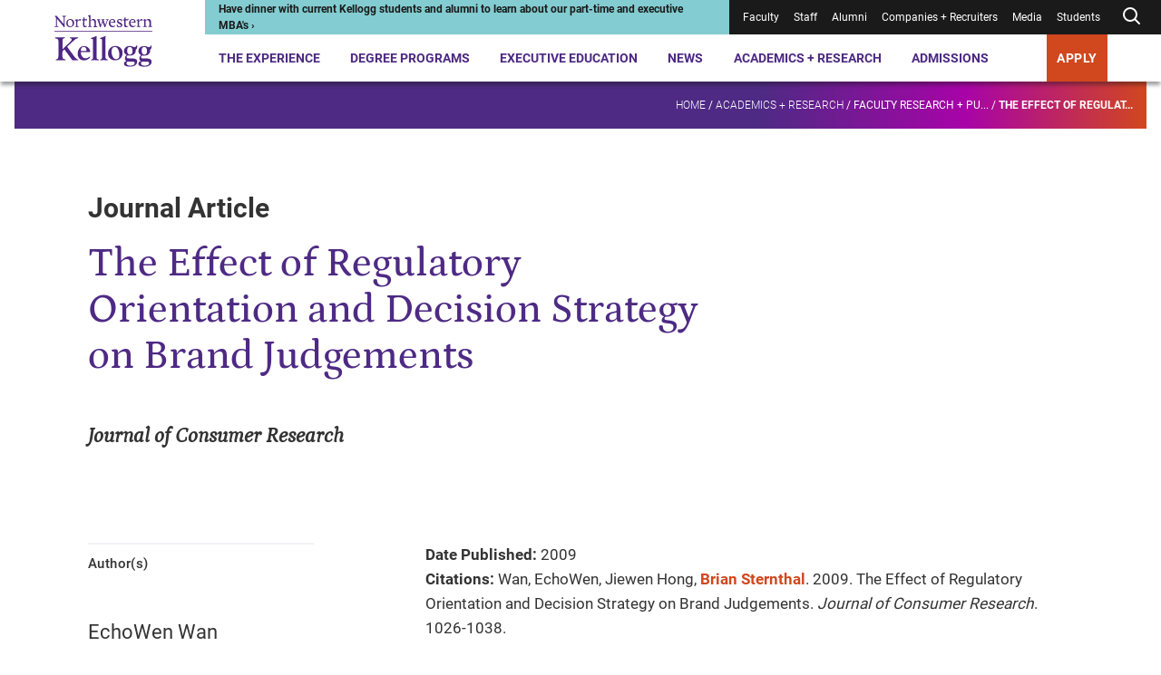

--- FILE ---
content_type: text/html; charset=utf-8
request_url: https://www.kellogg.northwestern.edu/academics-research/research/detail/2009/the-effect-of-regulatory-orientation-and-decision-strategy-on/
body_size: 19180
content:



<!DOCTYPE html>
<html lang="en" dir="ltr">
<head>
    <title>The Effect of Regulatory Orientation and Decision Strategy on Brand Judgements | Kellogg School of Management</title>
    <meta charset="UTF-8" />
    <meta name="HandheldFriendly" content="True" />
    <meta name="MobileOptimized" content="320" />
    <meta name="viewport" content="width=device-width, minimum-scale=1, initial-scale=1" />
        <link rel="shortcut icon" href="/-/media/6e50fc8365ff498694fe9410da081bc3.ashx?la=en">
    <link rel="canonical" href="https://www.kellogg.northwestern.edu/academics-research/research/detail/2009/the-effect-of-regulatory-orientation-and-decision-strategy-on/">
        <meta name="title" content="The Effect of Regulatory Orientation and Decision Strategy on Brand Judgements" />
        <meta name="twitter:site" content="@KelloggSchool" />
        <meta name="twitter:card" content="summary" />
        <meta name="twitter:title" content="The Effect of Regulatory Orientation and Decision Strategy on Brand Judgements" />
        <meta property="og:title" content="The Effect of Regulatory Orientation and Decision Strategy on Brand Judgements" />
        <meta property="og:type" content="website" />
        <meta property="og:url" content="https://www.kellogg.northwestern.edu/academics-research/research/detail/2009/the-effect-of-regulatory-orientation-and-decision-strategy-on/" />
        <meta property="og:site_name" content="Kellogg School of Management" />

        <script type="application/ld+json">
        {"@id":"https://www.kellogg.northwestern.edu/academics-research/research/detail/2009/the-effect-of-regulatory-orientation-and-decision-strategy-on/#webpage","url":"https://www.kellogg.northwestern.edu/academics-research/research/detail/2009/the-effect-of-regulatory-orientation-and-decision-strategy-on/","author":{"sameAs":["https://www.linkedin.com/school/kellogg-school-of-management","https://www.facebook.com/KelloggSchool","https://www.instagram.com/kelloggschool","https://twitter.com/KelloggSchool","https://www.youtube.com/KelloggSchool"],"@id":"https://www.kellogg.northwestern.edu/academics-research/research/detail/2009/the-effect-of-regulatory-orientation-and-decision-strategy-on/#identity","@type":"CollegeOrUniversity"},"copyrightHolder":{"@id":"https://www.kellogg.northwestern.edu/academics-research/research/detail/2009/the-effect-of-regulatory-orientation-and-decision-strategy-on/#identity","@type":"CollegeOrUniversity"},"copyrightYear":"2026","creator":{"@id":"https://www.kellogg.northwestern.edu/academics-research/research/detail/2009/the-effect-of-regulatory-orientation-and-decision-strategy-on/#identity","@type":"CollegeOrUniversity"},"name":"The Effect of Regulatory Orientation and Decision Strategy on Brand Judgements","headline":"The Effect of Regulatory Orientation and Decision Strategy on Brand Judgements","description":"","datePublished":"2009-01-01T06:00:00.0000000Z","dateModified":"2024-10-25T14:40:53.0000000Z","inLanguage":"en-US","mainEntityOfPage":"https://www.kellogg.northwestern.edu/academics-research/research/detail/2009/the-effect-of-regulatory-orientation-and-decision-strategy-on/","publisher":{"@id":"https://www.kellogg.northwestern.edu/academics-research/research/detail/2009/the-effect-of-regulatory-orientation-and-decision-strategy-on/#identity","@type":"CollegeOrUniversity"},"isPartOf":{"@id":"https://www.kellogg.northwestern.edu/#website","url":"https://www.kellogg.northwestern.edu/","name":"Kellogg School of Management","inLanguage":"en-US","publisher":{"name":"Kellogg School of Management","url":"https://www.kellogg.northwestern.edu/","address":{"addressLocality":"Evanston","addressRegion":"IL","postalCode":"60208","streetAddress":"2211 Campus Drive","telephone":"18474913300","addressCountry":{"name":"United States","@type":"Country"},"@type":"PostalAddress"},"parentOrganization":{"mainEntityOfPage":"https://www.northwestern.edu","name":"Northwestern University","@type":"CollegeOrUniversity"},"@type":"CollegeOrUniversity"},"potentialAction":{"target":{"urlTemplate":"https://www.kellogg.northwestern.edu/searchresults/?q={search_term_string}","@type":"EntryPoint"},"query-input":{"valueRequired":"http://schema.org/True","valueName":"search_term_string","@type":"PropertyValueSpecification"},"@type":"SearchAction"},"@type":"WebSite"},"breadcrumb":{"@id":"https://www.kellogg.northwestern.edu/academics-research/research/detail/2009/the-effect-of-regulatory-orientation-and-decision-strategy-on/#breadcrumb","itemListElement":[{"position":1,"name":"Academics + Research","item":"https://www.kellogg.northwestern.edu/academics-research/","@type":"ListItem"},{"position":2,"name":"Faculty research + publications","item":"https://www.kellogg.northwestern.edu/academics-research/research/","@type":"ListItem"},{"position":3,"name":"The Effect of Regulatory Orientation and Decision Strategy on Brand Judgements","item":"https://www.kellogg.northwestern.edu/academics-research/research/detail/2009/the-effect-of-regulatory-orientation-and-decision-strategy-on/","@type":"ListItem"}],"@context":"https://schema.org","@type":"BreadcrumbList"},"@context":"https://schema.org","@type":"WebPage"}
    </script>

    <link href="/assets/kellogg-build/css/index-generated.css?v=0929002518" media="all" rel="stylesheet" />
    
        <script>
        window.dataLayer = window.dataLayer || [];
        window.dataLayer.push({"content_type":"Publication","people":["Brian Sternthal"]});
    </script>

        <script type="text/javascript">
        var utag_data = {"content_type":"Publication","people":["Brian Sternthal"]};
    </script>

    
    <meta name="google-site-verification" content="HoqbeRo92OHl5lQ4QXxk3hUZqH_SiiEL6DLAmomFeTg" />
<meta name="google-site-verification" content="ZTtN2VPK-ZTl1X4Tx-4bOEv2CWOdVCjYpKLp_VYf9uI" />
<meta name="msvalidate.01" content="6A0924F191AF729E18EADB7BFFB71604" />

<link rel="preconnect" href="https://googleads.g.doubleclick.net" />
<link rel="preconnect" href="https://www.googletagmanager.com" />
<link rel="preconnect" href="https://tags.arcalea.com" />

<!-- Google Tag Manager -->
<script>(function(w,d,s,l,i){w[l]=w[l]||[];w[l].push({'gtm.start':
new Date().getTime(),event:'gtm.js'});var f=d.getElementsByTagName(s)[0],
j=d.createElement(s),dl=l!='dataLayer'?'&l='+l:'';j.async=true;j.src=
'https://www.googletagmanager.com/gtm.js?id='+i+dl;f.parentNode.insertBefore(j,f);
})(window,document,'script','dataLayer','GTM-PN2TS7');</script>
<!-- End Google Tag Manager -->

<style>
.container--has-background + .container .pre-footer-promo {margin-top:0;}
.desktop-header__menu-container {
margin: auto;
top: 90px;
max-width: 1250px;
}
.location-details__description a { display:inline}
.page-banner__eyebrow { color:#ffffff}
.person-profile-bottom + .container, .person-profile-top__content {margin-top: 70px;}
.secondary-navigation__breadcrumb-link:nth-of-type(3) {font-weight: unset;}
.slide-show-carousel__header { border-top: 0 }
span.secondary-navigation__breadcrumb-link:last-of-type { font-weight: 900;}
.styled-link[href="#1"] > span {
    display:none;
}
.styled-link[href="#1"]:hover {
    cursor: default;
    text-decoration: none;
}
.contact-bar a{
    color: #1a1a1a;
    font-weight: normal;
}

@media (min-width: 1060px){
.person-profile-bottom__one-tab {
    margin-top: 0;
}
.person-profile-bottom .location-details {
    margin-top: 20px;
}
.component + .featured-people,
.person-profile-bottom + .container {
    margin-top: 141.76px;
}
.featured-people + .component {
    margin-top: 130px;
}
}

@media (max-width: 679px){
.person-item__image-wrapper > img,
.multi-promo-b__promos img{
width: 100%;
}
}

/* CSS Overrides: Feb 2023 */
/* YouTube video in 30% space */
.container__col--30 .youtube-iframe-player {
    margin-top: 0;
}
.container__col--30 .youtube-iframe-player__video-content {
    grid-column: 1/5;
}
.container__col--30 .youtube-iframe-player__text-content {
    order: 3
}
/* Promo in 30% space */
.container__col--30 .promo__image-wrapper {
    grid-column: 1/6;
}
.container__col--30 .promo__content {
    order: 1;
}
/* Create columns from unordered lists */
.multi-column-list {
    column-count:1;
    column-gap: 30px;
    //column-rule:1px solid #d7d7d7;
    -moz-column-count: 1;
    -webkit-column-count: 1;
}
.multi-column-list li {
    list-style: none;
    margin-bottom:1.5em;
    page-break-inside: avoid;
    break-inside: avoid-column;
    display:table;
}
p + .multi-column-list {
   margin-top: 60px;
}
.rich-text .multi-column-list {
   padding-left: 0;
}
.container__col--70 .multi-column-list {
  column-count:2;
  -moz-column-count: 2;
  -webkit-column-count: 2;
}
.rich-text__embed .tabs,
.rich-text .layout-grid
 {
   margin-top: 50px;
}
@media (min-width: 745px) {
    .multi-column-list {
        column-count:2;
        -moz-column-count: 2;
        -webkit-column-count: 2;
    }
}
@media (min-width: 1060px) {
    .multi-column-list {
        column-count:3;
        -moz-column-count: 3;
        -webkit-column-count: 3;
    }
}
/* END: CSS Overrides: Feb 2023 */
/* CSS Overrides: April 2023 */
.page-header__image-wrapper, .page-header__video-wrapper {
    height: auto;
}
/* END: CSS Overrides: April 2023 */
/* CSS Override: July 2023 */
.responsive-table__table tr td:not(:first-child), .responsive-table__table tr th:not(:first-child) {
    text-align: left;
}
/* END: CSS Overrides: July 2023 */
/* START: CSS Overrides: Oct 2023 */
code {
    background-color: #f1f1f6;
    display: block;
    padding: 20px;
}
/* END: CSS Overrides: Oct 2023 */
/* START: CSS Overrides: Nov 2023 */
.container--30-70 .container__col--30 {
    grid-column: 1/4;
}
.container--30-70 .container__col--30 .side-bar h3 {
    font-size: 1em;
    font-weight: 700;
}
.container--30-70 .container__col--30 .side-bar h3:not(:first-child) {
    border-top: 1.5px solid #d7d7d7;
    padding-top: 1em;
}
.application-tiles__tile-title .call-to-action, .container--dark-bg .call-to-action, .events--dark .events__top .call-to-action, .global-footer .call-to-action, .promo--dark .call-to-action, .promo-collage__cta .call-to-action {
    background: #d1471e;
}
@media (max-width: 1023px) {
.global-footer__address ul,
.global-footer__campuses ul,
.global-footer__social-list,
.global-footer__cta ul,
.contact-bar a {
    line-height: 2.25;
}
}
/* END: CSS Overrides: Nov 2023 */
/* START: CSS Overrides: Dec 2023 */
.container__col--30 .video-api-player .video-api-player__title {
-webkit-margin-after: 0.83em;
margin-block-end: 0.83em;
}
/* END: CSS Overrides: Dec 2023 */
/* START: CSS Overrides: Jan 2024 */
.person-profile-top__subtitle { font-weight: 400; line-height: 1.57 }
a:focus, .people-listing__filter-btn { outline: 1px solid transparent }
/* END: CSS Overrides: Jan 2024 */
/* START: CSS Overrides: Feb 2024 */
.container--70-30 .container__col--30 {
    grid-column: 10/13;
}
/* END: CSS Overrides: Feb 2024 */
/* START: CSS Overrides: March 2024 */
.contact-bar__contacts div:first-child + .contact-bar__additional-contact {
    grid-column: 1;
}
.container.container--has-background-arrow:before {
background-image: url("data:image/svg+xml,%3Csvg data-name='Layer 1' xmlns='http://www.w3.org/2000/svg' viewBox='0 0 758.47 819.49' %3E%3Cpath fill='%23ffffff' opacity='0.1' d='M709.61 17.46H352.65L50.89 406.34l301.76 386.97h356.96L407.84 406.34 703.61 17.46z' /%3E%3C/svg%3E");
}
.accordion__panel p + p {
margin-top: 1.625em
}
/* END: CSS Overrides: March 2024 */
/* 2024-09-06 */
.pull-quote__wrapper blockquote {
    font-family: "Petrona Italic", serif;
    font-size: 21.5px;
    font-style: normal;
    font-weight: 400;
}
/* 2025-11-05 */
.faculty-bio__title p {
    margin-bottom: 0;
}
/* 2024-11-13 */
.statistic-animation__value {
    line-height: 1.2em;
}
.statistic-animation__description:before {
    display: none;
}
.statistic-animation__description {
    padding-top: none;
    border-top: none;
}
.simple-content-listing-item__title[data-aos=border-grow]:after {
    background: #9a9a9a
}
@media (max-width: 745px) {
    .responsive-table__body tr td:first-child {
    word-break: normal;
}
}
.scWebEditInput.scEnabledChrome[scfieldtype="single-line text"] {
  white-space: pre-wrap;
}
.interactive-embed h2, .interactive-embed h3, .interactive-embed h4, .interactive-embed h5 {
  color: #4e2a84;
}
.interactive-embed h3 {
    font-family: Roboto;
    font-size: 21.75px;
    font-weight: 700;
    line-height: 1.29;
    margin-top: 48px;
    margin-bottom: 20px;
}
.is-page-editor .container.container--has-background-arrow:before {
display: none;
}
@media (min-width: 1024px) {
.testimonials-carousel__header {
	max-width: 714px;
}
.container--100 .component__header {
        max-width: 50%;
    }
}
.faculty-bio__overview .location-details {
display: none;
}
@media (min-width: 1024px) {
    .container__col .statistic-animation {
        margin-top: 2px;
    }
}
.container__col .statistic-animation {
    margin-top: 2px;
}
.statistic-animation__description {
    padding-top: 3px;
}
.statistic-animation:after {
    display: block;
    height: 5px;
    background: #512583;
    background: linear-gradient(90deg, #4e2a84 70%, #af009b 85%, #d1471e 100%);
    content: " ";
    margin-bottom: 0;
    margin-top: 24px;
}
@media (min-width: 746px) {
    .tabs__tab-list {
        margin-bottom: 42px;
    }
}
.tabs__tab-list {
    margin-bottom: 40px;
}
.simple-content-listing-item__title:before {
    z-index: 25;
}
#ot-sdk-btn-floating.ot-floating-button,
#chatbase-bubble-button,
#chatbase-bubble-button div {
    z-index: 45 !important;
}
.preloaded_lightbox {
   z-index: 2247483644 !important;
 }
.is-page-editor .secondary-navigation__mount,
.is-preview .secondary-navigation__mount {
    z-index: 100;
}
.back-to-top {
    right: .5rem;
    bottom: 5rem;
    z-index: 45;
}
</style>

<!-- Chatbase -->
<script>
const path = window.location.pathname;
const allowedPaths = new RegExp('^(/the-experience|/programs|/admissions)');

if (allowedPaths.test(path) && !path.includes('/take-action/')) {

(function(){if(!window.chatbase||window.chatbase("getState")!=="initialized"){window.chatbase=(...arguments)=>{if(!window.chatbase.q){window.chatbase.q=[]}window.chatbase.q.push(arguments)};window.chatbase=new Proxy(window.chatbase,{get(target,prop){if(prop==="q"){return target.q}return(...args)=>target(prop,...args)}})}const onLoad=function(){const script=document.createElement("script");script.src="https://www.chatbase.co/embed.min.js";script.id="-seGhNO9uD0Qe-7l0Y1ll";script.domain="www.chatbase.co";document.body.appendChild(script)};if(document.readyState==="complete"){onLoad()}else{window.addEventListener("load",onLoad)}})();
}
</script>

    
</head>
<body class="">
<!-- Google Tag Manager (noscript) -->
<noscript><iframe src="https://www.googletagmanager.com/ns.html?id=GTM-PN2TS7"
height="0" width="0" style="display:none;visibility:hidden"></iframe></noscript>
<!-- End Google Tag Manager (noscript) -->


<div class="js-page-content-wrapper">
    
        

    <header class="global-header ">
        <a class="skip-link" href="#main-content">Skip to main content</a>
        <div class="global-header__wrapper">
            <div></div>
            <div>
                <div class="desktop-header">
                        <div class="desktop-header__logo">
            <div class="logo">
                <a href="/" class="logo__desktop">
                    <img src="/-/media/images/web2022/shared-components/logos/kellogg-logo-stacked.svg?h=102&amp;iar=0&amp;w=172&amp;rev=bff87bc83fdb430a86e428a18633daf8&amp;sc_lang=en&amp;hash=6FFE4DDDBF40996754E50D2F70D0FD89" alt="Northwestern Kellogg logo" width="172" height="102">
                </a>
            </div>
    </div>

                    <div class="desktop-header__main">
                        <div class="desktop-header__utility">
                            
<div class="desktop-header__alert" style="--alert-color:#83CCD1; --link-color:#1A1A1A;">
    <div>
        <a href="https://admissions.kellogg.northwestern.edu/portal/admissions-events?eventtype=remote">
<p>Have dinner with current Kellogg students and alumni to learn about our part-time and executive MBA's &rsaquo;</p>        </a>
    </div>
</div>
                            
<nav class="desktop-header__utility-nav is-dark" aria-label="Utility">
    <ul>
                <li class="">
<a href="/academics-research/faculty-intranet/">Faculty</a>                </li>
                <li class="">
<a target="_blank" rel="noopener noreferrer" href="https://nuwildcat.sharepoint.com/sites/KSM/org">Staff</a>                </li>
                <li class="">
<a href="/alumni/">Alumni</a>                </li>
                <li class="">
<a href="/companies-recruiters/">Companies + Recruiters</a>                </li>
                <li class="">
<a href="/news/faculty-experts-guide/">Media</a>                </li>
                <li class="">
<a href="/the-experience/current-students/">Students</a>                </li>
        <li class="js-desktop-header-search ">
                <button class="js-desktop-header-search-open desktop-header__search-btn" aria-label="Open search form">
        <div>
                <svg xmlns="http://www.w3.org/2000/svg" width="24" height="24" viewbox="0 0 24 24" fill="none" stroke="currentColor" stroke-width="2" stroke-linecap="round" stroke-linejoin="round" class="feather feather-search"><circle cx="11" cy="11" r="7"></circle><line x1="21" y1="21" x2="16.65" y2="16.65"></line></svg>
        </div>
    </button>
    <div class="desktop-header__search-menu js-desktop-header-search-menu-container">
      <div class="desktop-header__search-header">
          <a class="desktop-header__search-menu-logo" href="/">
<img src="/-/media/images/web2022/shared-components/logos/kellogg-logo-stacked-white.svg?h=90&amp;iar=0&amp;w=152&amp;rev=e1ce8527a195459385c98dd8e4b4a7f8&amp;sc_lang=en&amp;hash=5537C58DFAD3FFF2EFF0EE995DC9EE0D" class="desktop-header__search-menu-logo" alt="Northwestern Kellogg logo" width="152" height="90" loading="lazy">          </a>
          <button class="js-desktop-header-search-close desktop-header__search-close" type="button">
              <svg xmlns="http://www.w3.org/2000/svg" width="24" height="24" viewbox="0 0 20 20" fill="none" stroke="currentColor" stroke-width="2" stroke-linecap="round" stroke-linejoin="round" class="feather feather-x"><line x1="20" y1="0" x2="0" y2="20"></line><line x1="0" y1="0" x2="20" y2="20"></line></svg>
          </button>
        </div>
        <div class="desktop-header__search-menu-container">
            <div class="js-quick-search-bar-mount" data-model='{&quot;placeholderText&quot;:&quot;Search&quot;,&quot;quickLinks&quot;:[{&quot;href&quot;:&quot;https://admissions.kellogg.northwestern.edu/portal/admissions-events&quot;,&quot;text&quot;:&quot;Events near me&quot;,&quot;target&quot;:&quot;_blank&quot;},{&quot;href&quot;:&quot;/the-experience/global-opportunities/&quot;,&quot;text&quot;:&quot;Global options&quot;,&quot;target&quot;:&quot;&quot;},{&quot;href&quot;:&quot;/the-experience/campuses/&quot;,&quot;text&quot;:&quot;Locations&quot;,&quot;target&quot;:&quot;&quot;},{&quot;href&quot;:&quot;/admissions/financial-aid/&quot;,&quot;text&quot;:&quot;Tuition and financing&quot;,&quot;target&quot;:&quot;&quot;}],&quot;websiteSearchUrl&quot;:&quot;/searchresults/?q=&quot;,&quot;facultySearchUrl&quot;:&quot;/academics-research/faculty-directory/?q=&quot;,&quot;researchSearchUrl&quot;:&quot;/academics-research/research/?q=&quot;,&quot;newsAndStoriesSearchUrl&quot;:&quot;/news/topics/?q=&quot;}'></div>
        </div>
    </div>

        </li>
    </ul>
</nav>
                        </div>
                        

<nav class="desktop-header__nav" aria-label="Primary">
    <ul>
                <li class="js-desktop-header-item desktop-header__item">
<a class="js-desktop-header-open hover-help" href="/the-experience/">The Experience</a>                            <div class="desktop-header__menu-container js-desktop-header-menu-container">
                                <div class="desktop-header__menu-content">
                                    <div class="desktop-header__featured-info">
                                        <h2 class="desktop-header__menu-title">
                                            The Experience
                                        </h2>
                                            <p class="desktop-header__description">
                                                A Kellogg MBA is your gateway to a global community, countless personal and professional opportunities and access to the sharpest minds in business.
                                            </p>
                                        <a class="call-to-action call-to-action--outline-white desktop-header__menu-cta" href="/the-experience/">Explore the Kellogg Experience</a>                                    </div>
                                    <div class="desktop-header__links">
                                        <div class="desktop-header__primary-links">
                                                <ul class="desktop-header__links--with-break">
                                                        <li>
                                                            <a class="js-desktop-header-link desktop-header__link" href="/the-experience/people/">People<span>&NoBreak;<svg xmlns="http://www.w3.org/2000/svg" width="24" height="24" viewbox="0 0 24 24" fill="none" stroke="currentColor" stroke-width="2" stroke-linecap="round" stroke-linejoin="round" class="feather feather-arrow-right"> <line x1="5" y1="12" x2="19" y2="12"></line> <polyline points="12 5 19 12 12 19"></polyline> </svg></span>
                                                            </a>
                                                        </li>
                                                        <li>
                                                            <a class="js-desktop-header-link desktop-header__link" href="/the-experience/campuses/">Campuses<span>&NoBreak;<svg xmlns="http://www.w3.org/2000/svg" width="24" height="24" viewbox="0 0 24 24" fill="none" stroke="currentColor" stroke-width="2" stroke-linecap="round" stroke-linejoin="round" class="feather feather-arrow-right"> <line x1="5" y1="12" x2="19" y2="12"></line> <polyline points="12 5 19 12 12 19"></polyline> </svg></span>
                                                            </a>
                                                        </li>
                                                        <li>
                                                            <a class="js-desktop-header-link desktop-header__link" href="/the-experience/career/">Career Center<span>&NoBreak;<svg xmlns="http://www.w3.org/2000/svg" width="24" height="24" viewbox="0 0 24 24" fill="none" stroke="currentColor" stroke-width="2" stroke-linecap="round" stroke-linejoin="round" class="feather feather-arrow-right"> <line x1="5" y1="12" x2="19" y2="12"></line> <polyline points="12 5 19 12 12 19"></polyline> </svg></span>
                                                            </a>
                                                        </li>
                                                        <li>
                                                            <a class="js-desktop-header-link desktop-header__link" href="/the-experience/global-opportunities/">Global Opportunities<span>&NoBreak;<svg xmlns="http://www.w3.org/2000/svg" width="24" height="24" viewbox="0 0 24 24" fill="none" stroke="currentColor" stroke-width="2" stroke-linecap="round" stroke-linejoin="round" class="feather feather-arrow-right"> <line x1="5" y1="12" x2="19" y2="12"></line> <polyline points="12 5 19 12 12 19"></polyline> </svg></span>
                                                            </a>
                                                        </li>
                                                        <li>
                                                            <a class="js-desktop-header-link desktop-header__link" href="/the-experience/community/">Community<span>&NoBreak;<svg xmlns="http://www.w3.org/2000/svg" width="24" height="24" viewbox="0 0 24 24" fill="none" stroke="currentColor" stroke-width="2" stroke-linecap="round" stroke-linejoin="round" class="feather feather-arrow-right"> <line x1="5" y1="12" x2="19" y2="12"></line> <polyline points="12 5 19 12 12 19"></polyline> </svg></span>
                                                            </a>
                                                        </li>
                                                        <li>
                                                            <a class="js-desktop-header-link desktop-header__link" href="/the-experience/history-legacy/">History + Legacy<span>&NoBreak;<svg xmlns="http://www.w3.org/2000/svg" width="24" height="24" viewbox="0 0 24 24" fill="none" stroke="currentColor" stroke-width="2" stroke-linecap="round" stroke-linejoin="round" class="feather feather-arrow-right"> <line x1="5" y1="12" x2="19" y2="12"></line> <polyline points="12 5 19 12 12 19"></polyline> </svg></span>
                                                            </a>
                                                        </li>
                                                        <li>
                                                            <a class="js-desktop-header-link desktop-header__link" href="/the-experience/convocation/">Convocation Ceremony<span>&NoBreak;<svg xmlns="http://www.w3.org/2000/svg" width="24" height="24" viewbox="0 0 24 24" fill="none" stroke="currentColor" stroke-width="2" stroke-linecap="round" stroke-linejoin="round" class="feather feather-arrow-right"> <line x1="5" y1="12" x2="19" y2="12"></line> <polyline points="12 5 19 12 12 19"></polyline> </svg></span>
                                                            </a>
                                                        </li>
                                                </ul>
                                        </div>
                                        <div class="desktop-header__secondary-links">
                                            <h3>
                                                Academic Expertise
                                            </h3>
                                            <ul class="desktop-header__links--with-break">
                                                        <li>
                                                            <a class="js-desktop-header-link desktop-header__link-secondary" href="/data-analytics/">AI + Data Analytics</a>

                                                        </li>
                                                        <li>
                                                            <a class="js-desktop-header-link desktop-header__link-secondary" href="/academics-research/family-business/">Family Business</a>

                                                        </li>
                                                        <li>
                                                            <a class="js-desktop-header-link desktop-header__link-secondary" href="/academics-research/social-impact-sustainability/">Social Impact + Sustainability</a>

                                                        </li>
                                                        <li>
                                                            <a class="js-desktop-header-link desktop-header__link-secondary" href="/academics-research/entrepreneurship/">Entrepreneurship</a>

                                                        </li>
                                                        <li>
                                                            <a class="js-desktop-header-link desktop-header__link-secondary" href="/academics-research/healthcare-at-kellogg/">Healthcare</a>

                                                        </li>
                                                        <li>
                                                            <a class="js-desktop-header-link desktop-header__link-secondary" href="/academics-research/heizer-center/">PE/VC</a>

                                                        </li>
                                            </ul>
                                        </div>
                                    </div>
                                </div>
                            </div>
                </li>
                <li class="js-desktop-header-item desktop-header__item">
<a class="js-desktop-header-open hover-help" href="/programs/">Degree Programs</a>                            <div class="desktop-header__menu-container js-desktop-header-menu-container">
                                <div class="desktop-header__menu-content">
                                    <div class="desktop-header__featured-info">
                                        <h2 class="desktop-header__menu-title">
                                            Degree Programs
                                        </h2>
                                            <p class="desktop-header__description">
                                                Choose from a range of full-time or part-time programs, and discover why Kellogg is the place where collaboration fuels innovation and next-level leadership.
                                            </p>
                                        <a class="call-to-action call-to-action--outline-white desktop-header__menu-cta" href="/programs/">Explore MBA + degree programs</a>                                    </div>
                                    <div class="desktop-header__links">
                                        <div class="desktop-header__primary-links">
                                                <ul class="desktop-header__links--with-break">
                                                        <li>
                                                            <a class="js-desktop-header-link desktop-header__link" href="/programs/full-time-mba/">Full-Time MBA<span>&NoBreak;<svg xmlns="http://www.w3.org/2000/svg" width="24" height="24" viewbox="0 0 24 24" fill="none" stroke="currentColor" stroke-width="2" stroke-linecap="round" stroke-linejoin="round" class="feather feather-arrow-right"> <line x1="5" y1="12" x2="19" y2="12"></line> <polyline points="12 5 19 12 12 19"></polyline> </svg></span>
                                                            </a>
                                                        </li>
                                                        <li>
                                                            <a class="js-desktop-header-link desktop-header__link" href="/programs/part-time-mba/">Evening + Weekend MBA<span>&NoBreak;<svg xmlns="http://www.w3.org/2000/svg" width="24" height="24" viewbox="0 0 24 24" fill="none" stroke="currentColor" stroke-width="2" stroke-linecap="round" stroke-linejoin="round" class="feather feather-arrow-right"> <line x1="5" y1="12" x2="19" y2="12"></line> <polyline points="12 5 19 12 12 19"></polyline> </svg></span>
                                                            </a>
                                                        </li>
                                                        <li>
                                                            <a class="js-desktop-header-link desktop-header__link" href="/programs/executive-mba/">Executive MBA<span>&NoBreak;<svg xmlns="http://www.w3.org/2000/svg" width="24" height="24" viewbox="0 0 24 24" fill="none" stroke="currentColor" stroke-width="2" stroke-linecap="round" stroke-linejoin="round" class="feather feather-arrow-right"> <line x1="5" y1="12" x2="19" y2="12"></line> <polyline points="12 5 19 12 12 19"></polyline> </svg></span>
                                                            </a>
                                                        </li>
                                                        <li>
                                                            <a class="js-desktop-header-link desktop-header__link" href="/programs/master-in-management/">Master in Management<span>&NoBreak;<svg xmlns="http://www.w3.org/2000/svg" width="24" height="24" viewbox="0 0 24 24" fill="none" stroke="currentColor" stroke-width="2" stroke-linecap="round" stroke-linejoin="round" class="feather feather-arrow-right"> <line x1="5" y1="12" x2="19" y2="12"></line> <polyline points="12 5 19 12 12 19"></polyline> </svg></span>
                                                            </a>
                                                        </li>
                                                        <li>
                                                            <a class="js-desktop-header-link desktop-header__link" href="/doctoral/">Doctoral<span>&NoBreak;<svg xmlns="http://www.w3.org/2000/svg" width="24" height="24" viewbox="0 0 24 24" fill="none" stroke="currentColor" stroke-width="2" stroke-linecap="round" stroke-linejoin="round" class="feather feather-arrow-right"> <line x1="5" y1="12" x2="19" y2="12"></line> <polyline points="12 5 19 12 12 19"></polyline> </svg></span>
                                                            </a>
                                                        </li>
                                                        <li>
                                                            <a class="js-desktop-header-link desktop-header__link" href="/programs/certificate/">Certificate Program for Undergraduates<span>&NoBreak;<svg xmlns="http://www.w3.org/2000/svg" width="24" height="24" viewbox="0 0 24 24" fill="none" stroke="currentColor" stroke-width="2" stroke-linecap="round" stroke-linejoin="round" class="feather feather-arrow-right"> <line x1="5" y1="12" x2="19" y2="12"></line> <polyline points="12 5 19 12 12 19"></polyline> </svg></span>
                                                            </a>
                                                        </li>
                                                </ul>
                                        </div>
                                        <div class="desktop-header__secondary-links">
                                            <h3 aria-hidden="true">
                                                
                                            </h3>
                                            <ul class="desktop-header__links--with-break">
                                                        <li>
                                                            <a class="js-desktop-header-link desktop-header__link-secondary" href="/programs/take-action/which-mba-program/">Which Program is Right for Me?</a>

                                                        </li>
                                                        <li>
                                                            <a class="js-desktop-header-link desktop-header__link-secondary" href="/admissions/admissions-events/">Admissions Events</a>

                                                        </li>
                                                        <li>
                                                            <a class="js-desktop-header-link desktop-header__link-secondary" href="/the-experience/academic-calendar/">Academic Calendars</a>

                                                        </li>
                                            </ul>
                                        </div>
                                    </div>
                                </div>
                            </div>
                </li>
                <li class="js-desktop-header-item desktop-header__item">
<a class="js-desktop-header-open hover-help" href="/executive-education/">Executive Education</a>                            <div class="desktop-header__menu-container js-desktop-header-menu-container">
                                <div class="desktop-header__menu-content">
                                    <div class="desktop-header__featured-info">
                                        <h2 class="desktop-header__menu-title">
                                            Executive Education
                                        </h2>
                                            <p class="desktop-header__description">
                                                Upskill, reskill or grow your professional development with our Executive Education programming, designed for individuals and organizations.
                                            </p>
                                        <a class="call-to-action call-to-action--outline-white desktop-header__menu-cta" href="/executive-education/">Explore Executive Education</a>                                    </div>
                                    <div class="desktop-header__links">
                                        <div class="desktop-header__primary-links">
                                                <ul class="desktop-header__links--with-break">
                                                        <li>
                                                            <a class="js-desktop-header-link desktop-header__link" href="/executive-education/individual-programs/online-programs/">Online Programs<span>&NoBreak;<svg xmlns="http://www.w3.org/2000/svg" width="24" height="24" viewbox="0 0 24 24" fill="none" stroke="currentColor" stroke-width="2" stroke-linecap="round" stroke-linejoin="round" class="feather feather-arrow-right"> <line x1="5" y1="12" x2="19" y2="12"></line> <polyline points="12 5 19 12 12 19"></polyline> </svg></span>
                                                            </a>
                                                        </li>
                                                        <li>
                                                            <a class="js-desktop-header-link desktop-header__link" href="/executive-education/individual-programs/">Programs for Individuals<span>&NoBreak;<svg xmlns="http://www.w3.org/2000/svg" width="24" height="24" viewbox="0 0 24 24" fill="none" stroke="currentColor" stroke-width="2" stroke-linecap="round" stroke-linejoin="round" class="feather feather-arrow-right"> <line x1="5" y1="12" x2="19" y2="12"></line> <polyline points="12 5 19 12 12 19"></polyline> </svg></span>
                                                            </a>
                                                        </li>
                                                        <li>
                                                            <a class="js-desktop-header-link desktop-header__link" href="/executive-education/nonprofit-management/">Nonprofit Programs<span>&NoBreak;<svg xmlns="http://www.w3.org/2000/svg" width="24" height="24" viewbox="0 0 24 24" fill="none" stroke="currentColor" stroke-width="2" stroke-linecap="round" stroke-linejoin="round" class="feather feather-arrow-right"> <line x1="5" y1="12" x2="19" y2="12"></line> <polyline points="12 5 19 12 12 19"></polyline> </svg></span>
                                                            </a>
                                                        </li>
                                                        <li>
                                                            <a class="js-desktop-header-link desktop-header__link" href="/executive-education/group-and-custom-solutions/">Programs for Groups<span>&NoBreak;<svg xmlns="http://www.w3.org/2000/svg" width="24" height="24" viewbox="0 0 24 24" fill="none" stroke="currentColor" stroke-width="2" stroke-linecap="round" stroke-linejoin="round" class="feather feather-arrow-right"> <line x1="5" y1="12" x2="19" y2="12"></line> <polyline points="12 5 19 12 12 19"></polyline> </svg></span>
                                                            </a>
                                                        </li>
                                                        <li>
                                                            <a class="js-desktop-header-link desktop-header__link" href="/executive-education/the-kellogg-experience/the-kellogg-advantage/">The Kellogg Advantage<span>&NoBreak;<svg xmlns="http://www.w3.org/2000/svg" width="24" height="24" viewbox="0 0 24 24" fill="none" stroke="currentColor" stroke-width="2" stroke-linecap="round" stroke-linejoin="round" class="feather feather-arrow-right"> <line x1="5" y1="12" x2="19" y2="12"></line> <polyline points="12 5 19 12 12 19"></polyline> </svg></span>
                                                            </a>
                                                        </li>
                                                </ul>
                                        </div>
                                        <div class="desktop-header__secondary-links">
                                            <h3 aria-hidden="true">
                                                
                                            </h3>
                                            <ul class="desktop-header__links--with-break">
                                                        <li>
                                                            <a class="js-desktop-header-link desktop-header__link-secondary" href="/executive-education/take-action/contact-us/">Contact Executive Education</a>

                                                        </li>
                                                        <li>
                                                            <a class="js-desktop-header-link desktop-header__link-secondary" href="/executive-education/take-action/request-brochure-form/">Request a Brochure</a>

                                                        </li>
                                                        <li>
                                                            <a class="js-desktop-header-link desktop-header__link-secondary" href="/executive-education/individual-programs/program-finder/">Find a Program</a>

                                                        </li>
                                            </ul>
                                        </div>
                                    </div>
                                </div>
                            </div>
                </li>
                <li class="js-desktop-header-item desktop-header__item">
<a class="js-desktop-header-open hover-help" href="/news/">News</a>                            <div class="desktop-header__menu-container js-desktop-header-menu-container">
                                <div class="desktop-header__menu-content">
                                    <div class="desktop-header__featured-info">
                                        <h2 class="desktop-header__menu-title">
                                            News + Stories
                                        </h2>
                                            <p class="desktop-header__description">
                                                Get the latest Kellogg news, blog stories and school announcements.
                                            </p>
                                        <a class="call-to-action call-to-action--outline-white desktop-header__menu-cta" href="/news/">Read News + Stories</a>                                    </div>
                                    <div class="desktop-header__links">
                                        <div class="desktop-header__primary-links">
                                                <ul class="desktop-header__links--with-break">
                                                        <li>
                                                            <a class="js-desktop-header-link desktop-header__link" href="/news/topics/?communityandculture=Alumni%20Network">Alumni Network<span>&NoBreak;<svg xmlns="http://www.w3.org/2000/svg" width="24" height="24" viewbox="0 0 24 24" fill="none" stroke="currentColor" stroke-width="2" stroke-linecap="round" stroke-linejoin="round" class="feather feather-arrow-right"> <line x1="5" y1="12" x2="19" y2="12"></line> <polyline points="12 5 19 12 12 19"></polyline> </svg></span>
                                                            </a>
                                                        </li>
                                                        <li>
                                                            <a class="js-desktop-header-link desktop-header__link" href="/news/topics/?communityandculture=Career%20Journeys">Career Journeys<span>&NoBreak;<svg xmlns="http://www.w3.org/2000/svg" width="24" height="24" viewbox="0 0 24 24" fill="none" stroke="currentColor" stroke-width="2" stroke-linecap="round" stroke-linejoin="round" class="feather feather-arrow-right"> <line x1="5" y1="12" x2="19" y2="12"></line> <polyline points="12 5 19 12 12 19"></polyline> </svg></span>
                                                            </a>
                                                        </li>
                                                        <li>
                                                            <a class="js-desktop-header-link desktop-header__link" href="/news/topics/?communityandculture=Global%20Impact">Global Impact<span>&NoBreak;<svg xmlns="http://www.w3.org/2000/svg" width="24" height="24" viewbox="0 0 24 24" fill="none" stroke="currentColor" stroke-width="2" stroke-linecap="round" stroke-linejoin="round" class="feather feather-arrow-right"> <line x1="5" y1="12" x2="19" y2="12"></line> <polyline points="12 5 19 12 12 19"></polyline> </svg></span>
                                                            </a>
                                                        </li>
                                                        <li>
                                                            <a class="js-desktop-header-link desktop-header__link" href="/news/topics/?communityandculture=Student%20Stories">Student Stories<span>&NoBreak;<svg xmlns="http://www.w3.org/2000/svg" width="24" height="24" viewbox="0 0 24 24" fill="none" stroke="currentColor" stroke-width="2" stroke-linecap="round" stroke-linejoin="round" class="feather feather-arrow-right"> <line x1="5" y1="12" x2="19" y2="12"></line> <polyline points="12 5 19 12 12 19"></polyline> </svg></span>
                                                            </a>
                                                        </li>
                                                        <li>
                                                            <a class="js-desktop-header-link desktop-header__link" href="/news/topics/?communityandculture=Applying%20to%20Kellogg">Applying to Kellogg<span>&NoBreak;<svg xmlns="http://www.w3.org/2000/svg" width="24" height="24" viewbox="0 0 24 24" fill="none" stroke="currentColor" stroke-width="2" stroke-linecap="round" stroke-linejoin="round" class="feather feather-arrow-right"> <line x1="5" y1="12" x2="19" y2="12"></line> <polyline points="12 5 19 12 12 19"></polyline> </svg></span>
                                                            </a>
                                                        </li>
                                                        <li>
                                                            <a class="js-desktop-header-link desktop-header__link" href="/news/topics/?communityandculture=Community">Community<span>&NoBreak;<svg xmlns="http://www.w3.org/2000/svg" width="24" height="24" viewbox="0 0 24 24" fill="none" stroke="currentColor" stroke-width="2" stroke-linecap="round" stroke-linejoin="round" class="feather feather-arrow-right"> <line x1="5" y1="12" x2="19" y2="12"></line> <polyline points="12 5 19 12 12 19"></polyline> </svg></span>
                                                            </a>
                                                        </li>
                                                </ul>
                                        </div>
                                        <div class="desktop-header__secondary-links">
                                            <h3>
                                                Publications and blogs
                                            </h3>
                                            <ul class="desktop-header__links--with-break">
                                                        <li>
                                                            <a class="js-desktop-header-link desktop-header__link-secondary" href="/magazine/">Kellogg Magazine</a>

                                                        </li>
                                                        <li>
                                                            <a class="js-desktop-header-link desktop-header__link-secondary" target="_blank" rel="noopener noreferrer" href="https://insight.kellogg.northwestern.edu">Kellogg Insight</a>

                                                        </li>
                                                        <li>
                                                            <a class="js-desktop-header-link desktop-header__link-secondary" href="/news/topics/">See All News + Stories</a>

                                                        </li>
                                            </ul>
                                        </div>
                                    </div>
                                </div>
                            </div>
                </li>
                <li class="js-desktop-header-item desktop-header__item">
<a class="js-desktop-header-open hover-help" href="/academics-research/">Academics + Research</a>                            <div class="desktop-header__menu-container js-desktop-header-menu-container">
                                <div class="desktop-header__menu-content">
                                    <div class="desktop-header__featured-info">
                                        <h2 class="desktop-header__menu-title">
                                            Academics + Research
                                        </h2>
                                            <p class="desktop-header__description">
                                                Our globally recognized faculty regularly pioneer research that shapes the future of businesses and drives innovation across the global marketplace.
                                            </p>
                                        <a class="call-to-action call-to-action--outline-white desktop-header__menu-cta" href="/academics-research/">Explore Academics + Research</a>                                    </div>
                                    <div class="desktop-header__links">
                                        <div class="desktop-header__primary-links">
                                                <ul class="desktop-header__links--with-break">
                                                        <li>
                                                            <a class="js-desktop-header-link desktop-header__link" href="/academics-research/faculty-directory/?facultyType=Clinical;Tenure-line">Faculty Directory<span>&NoBreak;<svg xmlns="http://www.w3.org/2000/svg" width="24" height="24" viewbox="0 0 24 24" fill="none" stroke="currentColor" stroke-width="2" stroke-linecap="round" stroke-linejoin="round" class="feather feather-arrow-right"> <line x1="5" y1="12" x2="19" y2="12"></line> <polyline points="12 5 19 12 12 19"></polyline> </svg></span>
                                                            </a>
                                                        </li>
                                                        <li>
                                                            <a class="js-desktop-header-link desktop-header__link" href="/academics-research/research-centers/">Institutes + Centers<span>&NoBreak;<svg xmlns="http://www.w3.org/2000/svg" width="24" height="24" viewbox="0 0 24 24" fill="none" stroke="currentColor" stroke-width="2" stroke-linecap="round" stroke-linejoin="round" class="feather feather-arrow-right"> <line x1="5" y1="12" x2="19" y2="12"></line> <polyline points="12 5 19 12 12 19"></polyline> </svg></span>
                                                            </a>
                                                        </li>
                                                        <li>
                                                            <a class="js-desktop-header-link desktop-header__link" href="/academics-research/academic-departments/">Academic Departments<span>&NoBreak;<svg xmlns="http://www.w3.org/2000/svg" width="24" height="24" viewbox="0 0 24 24" fill="none" stroke="currentColor" stroke-width="2" stroke-linecap="round" stroke-linejoin="round" class="feather feather-arrow-right"> <line x1="5" y1="12" x2="19" y2="12"></line> <polyline points="12 5 19 12 12 19"></polyline> </svg></span>
                                                            </a>
                                                        </li>
                                                        <li>
                                                            <a class="js-desktop-header-link desktop-header__link" href="/academics-research/research/">Research + Books<span>&NoBreak;<svg xmlns="http://www.w3.org/2000/svg" width="24" height="24" viewbox="0 0 24 24" fill="none" stroke="currentColor" stroke-width="2" stroke-linecap="round" stroke-linejoin="round" class="feather feather-arrow-right"> <line x1="5" y1="12" x2="19" y2="12"></line> <polyline points="12 5 19 12 12 19"></polyline> </svg></span>
                                                            </a>
                                                        </li>
                                                        <li>
                                                            <a class="js-desktop-header-link desktop-header__link" href="/academics-research/case-studies/">Case Studies<span>&NoBreak;<svg xmlns="http://www.w3.org/2000/svg" width="24" height="24" viewbox="0 0 24 24" fill="none" stroke="currentColor" stroke-width="2" stroke-linecap="round" stroke-linejoin="round" class="feather feather-arrow-right"> <line x1="5" y1="12" x2="19" y2="12"></line> <polyline points="12 5 19 12 12 19"></polyline> </svg></span>
                                                            </a>
                                                        </li>
                                                        <li>
                                                            <a class="js-desktop-header-link desktop-header__link" href="/academics-research/events/">Seminars + Events<span>&NoBreak;<svg xmlns="http://www.w3.org/2000/svg" width="24" height="24" viewbox="0 0 24 24" fill="none" stroke="currentColor" stroke-width="2" stroke-linecap="round" stroke-linejoin="round" class="feather feather-arrow-right"> <line x1="5" y1="12" x2="19" y2="12"></line> <polyline points="12 5 19 12 12 19"></polyline> </svg></span>
                                                            </a>
                                                        </li>
                                                        <li>
                                                            <a class="js-desktop-header-link desktop-header__link" href="/academics-research/faculty-teaching-awards/">Faculty Teaching Awards<span>&NoBreak;<svg xmlns="http://www.w3.org/2000/svg" width="24" height="24" viewbox="0 0 24 24" fill="none" stroke="currentColor" stroke-width="2" stroke-linecap="round" stroke-linejoin="round" class="feather feather-arrow-right"> <line x1="5" y1="12" x2="19" y2="12"></line> <polyline points="12 5 19 12 12 19"></polyline> </svg></span>
                                                            </a>
                                                        </li>
                                                        <li>
                                                            <a class="js-desktop-header-link desktop-header__link" href="/academics-research/faculty-recruiting/">Faculty Recruiting<span>&NoBreak;<svg xmlns="http://www.w3.org/2000/svg" width="24" height="24" viewbox="0 0 24 24" fill="none" stroke="currentColor" stroke-width="2" stroke-linecap="round" stroke-linejoin="round" class="feather feather-arrow-right"> <line x1="5" y1="12" x2="19" y2="12"></line> <polyline points="12 5 19 12 12 19"></polyline> </svg></span>
                                                            </a>
                                                        </li>
                                                        <li>
                                                            <a class="js-desktop-header-link desktop-header__link" target="_blank" rel="noopener noreferrer" href="https://insight.kellogg.northwestern.edu">Kellogg Insight<span>&NoBreak;<svg xmlns="http://www.w3.org/2000/svg" width="24" height="24" viewbox="0 0 24 24" fill="none" stroke="currentColor" stroke-width="2" stroke-linecap="round" stroke-linejoin="round" class="feather feather-arrow-right"> <line x1="5" y1="12" x2="19" y2="12"></line> <polyline points="12 5 19 12 12 19"></polyline> </svg></span>
                                                            </a>
                                                        </li>
                                                </ul>
                                        </div>
                                        <div class="desktop-header__secondary-links">
                                            <h3 aria-hidden="true">
                                                
                                            </h3>
                                            <ul class="desktop-header__links--with-break">
                                            </ul>
                                        </div>
                                    </div>
                                </div>
                            </div>
                </li>
                <li class="js-desktop-header-item desktop-header__item">
<a class="js-desktop-header-open hover-help" href="/admissions/">Admissions</a>                            <div class="desktop-header__menu-container js-desktop-header-menu-container">
                                <div class="desktop-header__menu-content">
                                    <div class="desktop-header__featured-info">
                                        <h2 class="desktop-header__menu-title">
                                            Admissions + Financial Aid
                                        </h2>
                                            <p class="desktop-header__description">
                                                Ready to start your journey to Kellogg? Find all the information you need to craft a successful application.
                                            </p>
                                        <a class="call-to-action call-to-action--outline-white desktop-header__menu-cta" href="/admissions/">Explore admissions + aid</a>                                    </div>
                                    <div class="desktop-header__links">
                                        <div class="desktop-header__primary-links">
                                                <ul class="desktop-header__links--with-break">
                                                        <li>
                                                            <a class="js-desktop-header-link desktop-header__link" href="/admissions/ft-admissions/">Full-Time MBA<span>&NoBreak;<svg xmlns="http://www.w3.org/2000/svg" width="24" height="24" viewbox="0 0 24 24" fill="none" stroke="currentColor" stroke-width="2" stroke-linecap="round" stroke-linejoin="round" class="feather feather-arrow-right"> <line x1="5" y1="12" x2="19" y2="12"></line> <polyline points="12 5 19 12 12 19"></polyline> </svg></span>
                                                            </a>
                                                        </li>
                                                        <li>
                                                            <a class="js-desktop-header-link desktop-header__link" href="/admissions/ew-admissions/">Evening + Weekend MBA<span>&NoBreak;<svg xmlns="http://www.w3.org/2000/svg" width="24" height="24" viewbox="0 0 24 24" fill="none" stroke="currentColor" stroke-width="2" stroke-linecap="round" stroke-linejoin="round" class="feather feather-arrow-right"> <line x1="5" y1="12" x2="19" y2="12"></line> <polyline points="12 5 19 12 12 19"></polyline> </svg></span>
                                                            </a>
                                                        </li>
                                                        <li>
                                                            <a class="js-desktop-header-link desktop-header__link" href="/admissions/emba-admissions/">Executive MBA<span>&NoBreak;<svg xmlns="http://www.w3.org/2000/svg" width="24" height="24" viewbox="0 0 24 24" fill="none" stroke="currentColor" stroke-width="2" stroke-linecap="round" stroke-linejoin="round" class="feather feather-arrow-right"> <line x1="5" y1="12" x2="19" y2="12"></line> <polyline points="12 5 19 12 12 19"></polyline> </svg></span>
                                                            </a>
                                                        </li>
                                                        <li>
                                                            <a class="js-desktop-header-link desktop-header__link" href="/admissions/kfl-admissions/">Deferred Enrollment<span>&NoBreak;<svg xmlns="http://www.w3.org/2000/svg" width="24" height="24" viewbox="0 0 24 24" fill="none" stroke="currentColor" stroke-width="2" stroke-linecap="round" stroke-linejoin="round" class="feather feather-arrow-right"> <line x1="5" y1="12" x2="19" y2="12"></line> <polyline points="12 5 19 12 12 19"></polyline> </svg></span>
                                                            </a>
                                                        </li>
                                                        <li>
                                                            <a class="js-desktop-header-link desktop-header__link" href="/admissions/mim-admissions/">Master in Management<span>&NoBreak;<svg xmlns="http://www.w3.org/2000/svg" width="24" height="24" viewbox="0 0 24 24" fill="none" stroke="currentColor" stroke-width="2" stroke-linecap="round" stroke-linejoin="round" class="feather feather-arrow-right"> <line x1="5" y1="12" x2="19" y2="12"></line> <polyline points="12 5 19 12 12 19"></polyline> </svg></span>
                                                            </a>
                                                        </li>
                                                        <li>
                                                            <a class="js-desktop-header-link desktop-header__link" href="/admissions/phd-admissions/">PhD / Doctoral<span>&NoBreak;<svg xmlns="http://www.w3.org/2000/svg" width="24" height="24" viewbox="0 0 24 24" fill="none" stroke="currentColor" stroke-width="2" stroke-linecap="round" stroke-linejoin="round" class="feather feather-arrow-right"> <line x1="5" y1="12" x2="19" y2="12"></line> <polyline points="12 5 19 12 12 19"></polyline> </svg></span>
                                                            </a>
                                                        </li>
                                                        <li>
                                                            <a class="js-desktop-header-link desktop-header__link" href="/admissions/cpu-admissions/">Undergraduate Certificate<span>&NoBreak;<svg xmlns="http://www.w3.org/2000/svg" width="24" height="24" viewbox="0 0 24 24" fill="none" stroke="currentColor" stroke-width="2" stroke-linecap="round" stroke-linejoin="round" class="feather feather-arrow-right"> <line x1="5" y1="12" x2="19" y2="12"></line> <polyline points="12 5 19 12 12 19"></polyline> </svg></span>
                                                            </a>
                                                        </li>
                                                </ul>
                                        </div>
                                        <div class="desktop-header__secondary-links">
                                            <h3>
                                                Additional resources
                                            </h3>
                                            <ul class="desktop-header__links--with-break">
                                                        <li>
                                                            <a class="js-desktop-header-link desktop-header__link-secondary" href="/admissions/financial-aid/">Tuition + Financial Aid</a>

                                                        </li>
                                                        <li>
                                                            <a class="js-desktop-header-link desktop-header__link-secondary" href="/admissions/admissions-events/">Admissions Events</a>

                                                        </li>
                                                        <li>
                                                            <a class="js-desktop-header-link desktop-header__link-secondary" target="_blank" rel="noopener noreferrer" href="https://admissions.kellogg.northwestern.edu/apply">Apply Now</a>

                                                        </li>
                                            </ul>
                                        </div>
                                    </div>
                                </div>
                            </div>
                </li>
                    <li class="desktop-header__cta">
                <a class="call-to-action" target="_blank" rel="noopener noreferrer" href="https://admissions.kellogg.northwestern.edu/apply/">APPLY</a>
            </li>
    </ul>
</nav>
                    </div>
                </div>
                <div class="mobile-header">
                    <div class="mobile-header__main">
                            <div class="mobile-header__logo">
            <div class="logo">
                <a href="/" class="logo__mobile">
                    <img src="/-/media/images/web2022/shared-components/logos/kellogg-logo-inline.svg?h=27&amp;iar=0&amp;w=235&amp;rev=203bb410a94641cd80cef30dfee0584d&amp;sc_lang=en&amp;hash=1AA98AF78749DF9BAD1ACE95044AB5D3" alt="Northwestern Kellogg logo" width="235" height="27">
                </a>
            </div>
    </div>

                            <div class="js-mobile-header-search ">
        <button class="js-mobile-header-search-open mobile-header__search-btn" aria-label="Open search form">
            <div>
                <svg xmlns="http://www.w3.org/2000/svg" width="24" height="24" viewbox="0 0 24 24" fill="none" stroke="currentColor" stroke-width="2" stroke-linecap="round" stroke-linejoin="round" class="feather feather-search"><circle cx="11" cy="11" r="8"></circle><line x1="21" y1="21" x2="16.65" y2="16.65"></line></svg>
            </div>
        </button>
        <div class="
            mobile-header__search-menu
            js-mobile-header-search-menu-container
          ">
            <div class="mobile-header__search-menu-header">
                <a href="/">
<img src="/-/media/images/web2022/shared-components/logos/kellogg-logo-inline-white.svg?h=23&amp;iar=0&amp;w=200&amp;rev=ac8a240cddf14a4ab538ad0aab87e637&amp;sc_lang=en&amp;hash=5110A188C046FE8FE36185D229E7CB99" alt="Northwestern Kellogg logo" width="200" height="23" loading="lazy">                </a>
                <button class="js-mobile-header-search-close mobile-header__search-close-btn">
                    <svg xmlns="http://www.w3.org/2000/svg" width="24" height="24" viewbox="0 0 24 24" fill="none" stroke="currentColor" stroke-width="2" stroke-linecap="round" stroke-linejoin="round" class="feather feather-x"><line x1="18" y1="6" x2="6" y2="18"></line><line x1="6" y1="6" x2="18" y2="18"></line></svg>
                </button>
            </div>
            <div class="mobile-header__search-menu-container">
                <div class="js-quick-search-bar-mount" data-model='{&quot;placeholderText&quot;:&quot;Search&quot;,&quot;quickLinks&quot;:[{&quot;href&quot;:&quot;https://admissions.kellogg.northwestern.edu/portal/admissions-events&quot;,&quot;text&quot;:&quot;Events near me&quot;,&quot;target&quot;:&quot;_blank&quot;},{&quot;href&quot;:&quot;/the-experience/global-opportunities/&quot;,&quot;text&quot;:&quot;Global options&quot;,&quot;target&quot;:&quot;&quot;},{&quot;href&quot;:&quot;/the-experience/campuses/&quot;,&quot;text&quot;:&quot;Locations&quot;,&quot;target&quot;:&quot;&quot;},{&quot;href&quot;:&quot;/admissions/financial-aid/&quot;,&quot;text&quot;:&quot;Tuition and financing&quot;,&quot;target&quot;:&quot;&quot;}],&quot;websiteSearchUrl&quot;:&quot;/searchresults/?q=&quot;,&quot;facultySearchUrl&quot;:&quot;/academics-research/faculty-directory/?q=&quot;,&quot;researchSearchUrl&quot;:&quot;/academics-research/research/?q=&quot;,&quot;newsAndStoriesSearchUrl&quot;:&quot;/news/topics/?q=&quot;}'></div>
            </div>
        </div>
    </div>

                        <div class="js-mobile-header">
                            <button class="js-mobile-header-open mobile-header__open" type="button" aria-expanded="false" aria-label="Open navigation menu">
                                <svg xmlns="http://www.w3.org/2000/svg" width="24" height="24" viewbox="0 0 24 24" fill="none" stroke="currentColor" stroke-width="2" stroke-linecap="round" stroke-linejoin="round" class="feather feather-menu">
                                    <use xmlns:xlink="http://www.w3.org/1999/xlink" xlink:href="/assets/kellogg-build/img/svg-sprite.svg#menu-svg">

</use>
                                </svg>
                            </button>
                            <button class="mobile-header__close js-mobile-header-close" type="button">
                                <svg xmlns="http://www.w3.org/2000/svg" width="24" height="24" viewbox="0 0 24 24" fill="none" stroke="currentColor" stroke-width="2" stroke-linecap="round" stroke-linejoin="round" class="feather feather-x"><line x1="18" y1="6" x2="6" y2="18"></line><line x1="6" y1="6" x2="18" y2="18"></line></svg>
                            </button>
                            <div class="mobile-header__menu-container js-mobile-header-menu-container" aria-hidden="true">
                                <div class="mobile-header__menu-links">
                                    

<ul>
                <li class="js-mobile-header-submenu mobile-header__list-item">
                        <button type="button" class="js-mobile-header-link js-mobile-header-submenu-open" href="#1" aria-expanded="false">The Experience</button>
                    <div class="js-mobile-header-submenu-container mobile-header__submenu" data-scroll-lock-scrollable="true">
                        <div class="mobile-header__submenu-container-inner">
                            <button class="js-mobile-header-submenu-close mobile-header__submenu-back" type="button">Main Menu</button>
                            <h2 class="mobile-header__submenu-title">
<a href="/the-experience/">The Experience</a>                            </h2>
                                <ul class="mobile-header__submenu-links">
                                        <li>
                                            <a class="js-mobile-header-submenu-link" href="/the-experience/people/">People</a>
                                        </li>
                                        <li>
                                            <a class="js-mobile-header-submenu-link" href="/the-experience/campuses/">Campuses</a>
                                        </li>
                                        <li>
                                            <a class="js-mobile-header-submenu-link" href="/the-experience/career/">Career Center</a>
                                        </li>
                                        <li>
                                            <a class="js-mobile-header-submenu-link" href="/the-experience/global-opportunities/">Global Opportunities</a>
                                        </li>
                                        <li>
                                            <a class="js-mobile-header-submenu-link" href="/the-experience/community/">Community</a>
                                        </li>
                                        <li>
                                            <a class="js-mobile-header-submenu-link" href="/the-experience/history-legacy/">History + Legacy</a>
                                        </li>
                                        <li>
                                            <a class="js-mobile-header-submenu-link" href="/the-experience/convocation/">Convocation Ceremony</a>
                                        </li>
                                </ul>
                            <h3>
                                Academic Expertise
                            </h3>
                            <ul class="mobile-header__submenu-secondary-links">
                                        <li>
                                            <a class="js-mobile-header-submenu-link" href="/data-analytics/">AI + Data Analytics</a>
                                        </li>
                                        <li>
                                            <a class="js-mobile-header-submenu-link" href="/academics-research/family-business/">Family Business</a>
                                        </li>
                                        <li>
                                            <a class="js-mobile-header-submenu-link" href="/academics-research/social-impact-sustainability/">Social Impact + Sustainability</a>
                                        </li>
                                        <li>
                                            <a class="js-mobile-header-submenu-link" href="/academics-research/entrepreneurship/">Entrepreneurship</a>
                                        </li>
                                        <li>
                                            <a class="js-mobile-header-submenu-link" href="/academics-research/healthcare-at-kellogg/">Healthcare</a>
                                        </li>
                                        <li>
                                            <a class="js-mobile-header-submenu-link" href="/academics-research/heizer-center/">PE/VC</a>
                                        </li>
                            </ul>
                        </div>
                    </div>
                </li>
                <li class="js-mobile-header-submenu mobile-header__list-item">
                        <button type="button" class="js-mobile-header-link js-mobile-header-submenu-open" href="#1" aria-expanded="false">Degree Programs</button>
                    <div class="js-mobile-header-submenu-container mobile-header__submenu" data-scroll-lock-scrollable="true">
                        <div class="mobile-header__submenu-container-inner">
                            <button class="js-mobile-header-submenu-close mobile-header__submenu-back" type="button">Main Menu</button>
                            <h2 class="mobile-header__submenu-title">
<a href="/programs/">Degree Programs</a>                            </h2>
                                <ul class="mobile-header__submenu-links">
                                        <li>
                                            <a class="js-mobile-header-submenu-link" href="/programs/full-time-mba/">Full-Time MBA</a>
                                        </li>
                                        <li>
                                            <a class="js-mobile-header-submenu-link" href="/programs/part-time-mba/">Evening + Weekend MBA</a>
                                        </li>
                                        <li>
                                            <a class="js-mobile-header-submenu-link" href="/programs/executive-mba/">Executive MBA</a>
                                        </li>
                                        <li>
                                            <a class="js-mobile-header-submenu-link" href="/programs/master-in-management/">Master in Management</a>
                                        </li>
                                        <li>
                                            <a class="js-mobile-header-submenu-link" href="/doctoral/">Doctoral</a>
                                        </li>
                                        <li>
                                            <a class="js-mobile-header-submenu-link" href="/programs/certificate/">Certificate Program for Undergraduates</a>
                                        </li>
                                </ul>
                            <h3 aria-hidden="true">
                                
                            </h3>
                            <ul class="mobile-header__submenu-secondary-links">
                                        <li>
                                            <a class="js-mobile-header-submenu-link" href="/programs/take-action/which-mba-program/">Which Program is Right for Me?</a>
                                        </li>
                                        <li>
                                            <a class="js-mobile-header-submenu-link" href="/admissions/admissions-events/">Admissions Events</a>
                                        </li>
                                        <li>
                                            <a class="js-mobile-header-submenu-link" href="/the-experience/academic-calendar/">Academic Calendars</a>
                                        </li>
                            </ul>
                        </div>
                    </div>
                </li>
                <li class="js-mobile-header-submenu mobile-header__list-item">
                        <button type="button" class="js-mobile-header-link js-mobile-header-submenu-open" href="#1" aria-expanded="false">Executive Education</button>
                    <div class="js-mobile-header-submenu-container mobile-header__submenu" data-scroll-lock-scrollable="true">
                        <div class="mobile-header__submenu-container-inner">
                            <button class="js-mobile-header-submenu-close mobile-header__submenu-back" type="button">Main Menu</button>
                            <h2 class="mobile-header__submenu-title">
<a href="/executive-education/">Executive Education</a>                            </h2>
                                <ul class="mobile-header__submenu-links">
                                        <li>
                                            <a class="js-mobile-header-submenu-link" href="/executive-education/individual-programs/online-programs/">Online Programs</a>
                                        </li>
                                        <li>
                                            <a class="js-mobile-header-submenu-link" href="/executive-education/individual-programs/">Programs for Individuals</a>
                                        </li>
                                        <li>
                                            <a class="js-mobile-header-submenu-link" href="/executive-education/nonprofit-management/">Nonprofit Programs</a>
                                        </li>
                                        <li>
                                            <a class="js-mobile-header-submenu-link" href="/executive-education/group-and-custom-solutions/">Programs for Groups</a>
                                        </li>
                                        <li>
                                            <a class="js-mobile-header-submenu-link" href="/executive-education/the-kellogg-experience/the-kellogg-advantage/">The Kellogg Advantage</a>
                                        </li>
                                </ul>
                            <h3 aria-hidden="true">
                                
                            </h3>
                            <ul class="mobile-header__submenu-secondary-links">
                                        <li>
                                            <a class="js-mobile-header-submenu-link" href="/executive-education/take-action/contact-us/">Contact Executive Education</a>
                                        </li>
                                        <li>
                                            <a class="js-mobile-header-submenu-link" href="/executive-education/take-action/request-brochure-form/">Request a Brochure</a>
                                        </li>
                                        <li>
                                            <a class="js-mobile-header-submenu-link" href="/executive-education/individual-programs/program-finder/">Find a Program</a>
                                        </li>
                            </ul>
                        </div>
                    </div>
                </li>
                <li class="js-mobile-header-submenu mobile-header__list-item">
                        <button type="button" class="js-mobile-header-link js-mobile-header-submenu-open" href="#1" aria-expanded="false">News</button>
                    <div class="js-mobile-header-submenu-container mobile-header__submenu" data-scroll-lock-scrollable="true">
                        <div class="mobile-header__submenu-container-inner">
                            <button class="js-mobile-header-submenu-close mobile-header__submenu-back" type="button">Main Menu</button>
                            <h2 class="mobile-header__submenu-title">
<a href="/news/">News</a>                            </h2>
                                <ul class="mobile-header__submenu-links">
                                        <li>
                                            <a class="js-mobile-header-submenu-link" href="/news/topics/?communityandculture=Alumni%20Network">Alumni Network</a>
                                        </li>
                                        <li>
                                            <a class="js-mobile-header-submenu-link" href="/news/topics/?communityandculture=Career%20Journeys">Career Journeys</a>
                                        </li>
                                        <li>
                                            <a class="js-mobile-header-submenu-link" href="/news/topics/?communityandculture=Global%20Impact">Global Impact</a>
                                        </li>
                                        <li>
                                            <a class="js-mobile-header-submenu-link" href="/news/topics/?communityandculture=Student%20Stories">Student Stories</a>
                                        </li>
                                        <li>
                                            <a class="js-mobile-header-submenu-link" href="/news/topics/?communityandculture=Applying%20to%20Kellogg">Applying to Kellogg</a>
                                        </li>
                                        <li>
                                            <a class="js-mobile-header-submenu-link" href="/news/topics/?communityandculture=Community">Community</a>
                                        </li>
                                </ul>
                            <h3>
                                Publications and blogs
                            </h3>
                            <ul class="mobile-header__submenu-secondary-links">
                                        <li>
                                            <a class="js-mobile-header-submenu-link" href="/magazine/">Kellogg Magazine</a>
                                        </li>
                                        <li>
                                            <a class="js-mobile-header-submenu-link" target="_blank" rel="noopener noreferrer" href="https://insight.kellogg.northwestern.edu">Kellogg Insight</a>
                                        </li>
                                        <li>
                                            <a class="js-mobile-header-submenu-link" href="/news/topics/">See All News + Stories</a>
                                        </li>
                            </ul>
                        </div>
                    </div>
                </li>
                <li class="js-mobile-header-submenu mobile-header__list-item">
                        <button type="button" class="js-mobile-header-link js-mobile-header-submenu-open" href="#1" aria-expanded="false">Academics + Research</button>
                    <div class="js-mobile-header-submenu-container mobile-header__submenu" data-scroll-lock-scrollable="true">
                        <div class="mobile-header__submenu-container-inner">
                            <button class="js-mobile-header-submenu-close mobile-header__submenu-back" type="button">Main Menu</button>
                            <h2 class="mobile-header__submenu-title">
<a href="/academics-research/">Academics + Research</a>                            </h2>
                                <ul class="mobile-header__submenu-links">
                                        <li>
                                            <a class="js-mobile-header-submenu-link" href="/academics-research/faculty-directory/?facultyType=Clinical;Tenure-line">Faculty Directory</a>
                                        </li>
                                        <li>
                                            <a class="js-mobile-header-submenu-link" href="/academics-research/research-centers/">Institutes + Centers</a>
                                        </li>
                                        <li>
                                            <a class="js-mobile-header-submenu-link" href="/academics-research/academic-departments/">Academic Departments</a>
                                        </li>
                                        <li>
                                            <a class="js-mobile-header-submenu-link" href="/academics-research/research/">Research + Books</a>
                                        </li>
                                        <li>
                                            <a class="js-mobile-header-submenu-link" href="/academics-research/case-studies/">Case Studies</a>
                                        </li>
                                        <li>
                                            <a class="js-mobile-header-submenu-link" href="/academics-research/events/">Seminars + Events</a>
                                        </li>
                                        <li>
                                            <a class="js-mobile-header-submenu-link" href="/academics-research/faculty-teaching-awards/">Faculty Teaching Awards</a>
                                        </li>
                                        <li>
                                            <a class="js-mobile-header-submenu-link" href="/academics-research/faculty-recruiting/">Faculty Recruiting</a>
                                        </li>
                                        <li>
                                            <a class="js-mobile-header-submenu-link" target="_blank" rel="noopener noreferrer" href="https://insight.kellogg.northwestern.edu">Kellogg Insight</a>
                                        </li>
                                </ul>
                            <h3 aria-hidden="true">
                                
                            </h3>
                            <ul class="mobile-header__submenu-secondary-links">
                            </ul>
                        </div>
                    </div>
                </li>
                <li class="js-mobile-header-submenu mobile-header__list-item">
                        <button type="button" class="js-mobile-header-link js-mobile-header-submenu-open" href="#1" aria-expanded="false">Admissions</button>
                    <div class="js-mobile-header-submenu-container mobile-header__submenu" data-scroll-lock-scrollable="true">
                        <div class="mobile-header__submenu-container-inner">
                            <button class="js-mobile-header-submenu-close mobile-header__submenu-back" type="button">Main Menu</button>
                            <h2 class="mobile-header__submenu-title">
<a href="/admissions/">Admissions</a>                            </h2>
                                <ul class="mobile-header__submenu-links">
                                        <li>
                                            <a class="js-mobile-header-submenu-link" href="/admissions/ft-admissions/">Full-Time MBA</a>
                                        </li>
                                        <li>
                                            <a class="js-mobile-header-submenu-link" href="/admissions/ew-admissions/">Evening + Weekend MBA</a>
                                        </li>
                                        <li>
                                            <a class="js-mobile-header-submenu-link" href="/admissions/emba-admissions/">Executive MBA</a>
                                        </li>
                                        <li>
                                            <a class="js-mobile-header-submenu-link" href="/admissions/kfl-admissions/">Deferred Enrollment</a>
                                        </li>
                                        <li>
                                            <a class="js-mobile-header-submenu-link" href="/admissions/mim-admissions/">Master in Management</a>
                                        </li>
                                        <li>
                                            <a class="js-mobile-header-submenu-link" href="/admissions/phd-admissions/">PhD / Doctoral</a>
                                        </li>
                                        <li>
                                            <a class="js-mobile-header-submenu-link" href="/admissions/cpu-admissions/">Undergraduate Certificate</a>
                                        </li>
                                </ul>
                            <h3>
                                Additional resources
                            </h3>
                            <ul class="mobile-header__submenu-secondary-links">
                                        <li>
                                            <a class="js-mobile-header-submenu-link" href="/admissions/financial-aid/">Tuition + Financial Aid</a>
                                        </li>
                                        <li>
                                            <a class="js-mobile-header-submenu-link" href="/admissions/admissions-events/">Admissions Events</a>
                                        </li>
                                        <li>
                                            <a class="js-mobile-header-submenu-link" target="_blank" rel="noopener noreferrer" href="https://admissions.kellogg.northwestern.edu/apply">Apply Now</a>
                                        </li>
                            </ul>
                        </div>
                    </div>
                </li>
</ul>
                                    
<ul class="mobile-header__utility-links">
            <li class="mobile-header__utility-list-item">
                <a class="js-mobile-header-link" href="/academics-research/faculty-intranet/">Faculty</a>
            </li>
            <li class="mobile-header__utility-list-item">
                <a class="js-mobile-header-link" target="_blank" rel="noopener noreferrer" href="https://nuwildcat.sharepoint.com/sites/KSM/org">Staff</a>
            </li>
            <li class="mobile-header__utility-list-item">
                <a class="js-mobile-header-link" href="/alumni/">Alumni</a>
            </li>
            <li class="mobile-header__utility-list-item">
                <a class="js-mobile-header-link" href="/companies-recruiters/">Companies + Recruiters</a>
            </li>
            <li class="mobile-header__utility-list-item">
                <a class="js-mobile-header-link" href="/news/faculty-experts-guide/">Media</a>
            </li>
            <li class="mobile-header__utility-list-item">
                <a class="js-mobile-header-link" href="/the-experience/current-students/">Students</a>
            </li>
</ul>
                                    
<ul class="mobile-header__bottom-links">
            <li>
                <a target="_blank" rel="noopener noreferrer" href="https://www.google.com/maps/place/Kellogg+Global+Hub/@42.0574222,-87.6735379,18z/data=!4m5!3m4!1s0x880fda9e72756799:0xee8a28a6fcc18ccd!8m2!3d42.0574182!4d-87.6724382">Directions</a>
            </li>
            <li>
                <a href="/contact/">Contact</a>
            </li>
            <li>
                <a href="/">Events</a>
            </li>
</ul>
                                </div>
                            </div>
                        </div>
                    </div>
                    
<div class="mobile-header__alert" style="--alert-color:#83CCD1; --link-color:#1A1A1A;">
    <div>
        <a href="https://admissions.kellogg.northwestern.edu/portal/admissions-events?eventtype=remote">
<p>Have dinner with current Kellogg students and alumni to learn about our part-time and executive MBA's &rsaquo;</p>        </a>
    </div>
</div>
                </div>
            </div>
            <div>
                <div></div>
                <div></div>
            </div>
        </div>
    </header>

    
    <main class="main-content">
        <div class="visually-hidden" id="main-content" tabIndex="-1">Start of Main Content</div>
        <div class="main-content-wrapper"><div class="js-secondary-navigation-mount secondary-navigation__mount" data-model="{&quot;pageId&quot;:&quot;{71149FE6-EA3D-4497-B384-34B1581A4ADD}&quot;,&quot;showExploreNav&quot;:false,&quot;exploreTitle&quot;:{&quot;title&quot;:null,&quot;url&quot;:null,&quot;exploreText&quot;:null},&quot;breadCrumbs&quot;:[{&quot;pageId&quot;:&quot;{110D559F-DEA5-42EA-9C1C-8A5DF7E70EF9}&quot;,&quot;href&quot;:&quot;/&quot;,&quot;text&quot;:&quot;Home&quot;,&quot;target&quot;:null,&quot;class&quot;:&quot;&quot;},{&quot;pageId&quot;:&quot;{D1F6FF6C-A610-43DF-978B-25993B082D3B}&quot;,&quot;href&quot;:&quot;/academics-research/&quot;,&quot;text&quot;:&quot;Academics + Research&quot;,&quot;target&quot;:null,&quot;class&quot;:&quot;&quot;},{&quot;pageId&quot;:&quot;{60E03F3B-6F30-4952-931B-E4AA62FD5CAC}&quot;,&quot;href&quot;:&quot;/academics-research/research/&quot;,&quot;text&quot;:&quot;Faculty research + publications&quot;,&quot;target&quot;:null,&quot;class&quot;:&quot;&quot;},{&quot;pageId&quot;:&quot;{71149FE6-EA3D-4497-B384-34B1581A4ADD}&quot;,&quot;href&quot;:&quot;/academics-research/research/detail/2009/the-effect-of-regulatory-orientation-and-decision-strategy-on/&quot;,&quot;text&quot;:&quot;The Effect of Regulatory Orientation and Decision Strategy on Brand Judgements&quot;,&quot;target&quot;:null,&quot;class&quot;:&quot;&quot;}],&quot;submenu&quot;:[],&quot;quickLinks&quot;:{&quot;label&quot;:&quot;Quick Links&quot;,&quot;links&quot;:null},&quot;moreInThisSectionLabel&quot;:&quot;&quot;}"></div><div class="container container--100 js-container ">
    <div class="publication-detail__wrapper">
        <script type="application/ld+json">
            {"author":[{"name":"EchoWen Wan","@type":"Person"},{"name":"Jiewen Hong","@type":"Person"},{"name":"Brian Sternthal","url":"https://www.kellogg.northwestern.edu/academics-research/faculty/sternthal_brian/","@type":"Person"}],"headline":"The Effect of Regulatory Orientation and Decision Strategy on Brand Judgements","abstract":"","@context":"https://schema.org","@type":"ScholarlyArticle"}
        </script>
    <div class="container container--bleed js-container">
        <section class="page-header">
            <div class="container container--100">
                <div class="page-header__content">
                    <div class="page-header__text">
                        <div class="page-header__eyebrow">Journal Article</div>
                        <h1 class="page-header__title">
                            The Effect of Regulatory Orientation and Decision Strategy on Brand Judgements
                        </h1>
                            <div class="page-header__subtitle">Journal of Consumer Research</div>
                    </div>
                </div>
            </div>
        </section>
    </div>
    <div class="container container--30-70 js-container">
        <div class="container__col container__col--30 container__col--30-left">
            <div class="publication-detail__left">
                <div class="publication-detail__eyebrow">Author(s)</div>
                    <p class="publication-detail__author">
EchoWen Wan                    </p>
                    <p class="publication-detail__author">
Jiewen Hong                    </p>
                    <p class="publication-detail__author">
                            <a href="/academics-research/faculty/sternthal_brian/" target="_blank">Brian Sternthal</a>
                    </p>
            </div>
        </div>
        <div class="container__col container__col--70 container__col--30-right">
            <div class="publication-detail__right">
            </div>
                <div class="publication-detail__date">
                    <b>Date Published:</b>
                    <span>2009</span>
                </div>
                                                    <div class="publication-detail__citations">
                    <b>Citations:</b>
                    <span>Wan, EchoWen, Jiewen Hong, <a href='/academics-research/faculty/sternthal_brian/' target='_blank'>Brian Sternthal</a>. 2009. The Effect of Regulatory Orientation and Decision Strategy on Brand Judgements. <i>Journal of Consumer Research</i>. 1026-1038.</span>
                </div>
            <div class="publication-detail__cta">
                                                <a class="call-to-action call-to-action--outline" target="_blank" href="/academics-research/research/detail/2009/the-effect-of-regulatory-orientation-and-decision-strategy-on/?p=1">Print</a>
            </div>
        </div>
    </div>
</div>
</div><div class="container container--bleed js-container    " style="">
    <section class="pre-footer-promo  component" style="--background-color:#5e5853;">
    <div class="pre-footer-promo__content container container--100">
            <h2>Get to know more about our programs and community.</h2>
                    <div class="pre-footer-promo__link">
                <a class="call-to-action call-to-action--outline-white" href="https://admissions.kellogg.northwestern.edu/portal/admissions-events">ATTEND AN EVENT</a>
            </div>
    </div>
        <div class="pre-footer-promo__image-container">
            <img src="/-/media/images/web2022/shared-components/prefooter-promos/academics-research-section.png?h=405&amp;iar=0&amp;w=487&amp;rev=b6f7db6b4f5c428d9203737f346926f1&amp;sc_lang=en&amp;hash=FA091BD3B897B78326E39D5BD40C8375" class="pre-footer-promo__image" alt="" width="487" height="405" sizes=" &#40;min-width:1200px&#41; 668px, &#40;min-width:1060px&#41; 525px, &#40;min-width:746px&#41; 384px, 290px " loading="lazy" srcSet="/-/media/images/web2022/shared-components/prefooter-promos/academics-research-section.png?rev=b6f7db6b4f5c428d9203737f346926f1&#38;sc_lang=en&#38;w=290&#38;hash=410C260D18EBD67A529C24CFF1F3F7C2 290w, /-/media/images/web2022/shared-components/prefooter-promos/academics-research-section.png?rev=b6f7db6b4f5c428d9203737f346926f1&#38;sc_lang=en&#38;w=580&#38;hash=5D75994AC8B763EA90F44DDEB62ADD0F 580w, /-/media/images/web2022/shared-components/prefooter-promos/academics-research-section.png?rev=b6f7db6b4f5c428d9203737f346926f1&#38;sc_lang=en&#38;w=384&#38;hash=5C6BF0BF9C427B166D294ED14990C84B 384w, /-/media/images/web2022/shared-components/prefooter-promos/academics-research-section.png?rev=b6f7db6b4f5c428d9203737f346926f1&#38;sc_lang=en&#38;w=768&#38;hash=A2CE9AF57C79E9C7816D9C4D6B3E75C4 768w, /-/media/images/web2022/shared-components/prefooter-promos/academics-research-section.png?rev=b6f7db6b4f5c428d9203737f346926f1&#38;sc_lang=en&#38;w=668&#38;hash=6DCF2E1CED16A263DF680222287FDD7D 668w, /-/media/images/web2022/shared-components/prefooter-promos/academics-research-section.png?rev=b6f7db6b4f5c428d9203737f346926f1&#38;sc_lang=en&#38;w=1336&#38;hash=4C2D08AD50D5CE802873F6F0F6E3D3C7 1336w" />
        </div>
</section>
</div></div>
    </main>
    <div class="js-back-to-top-mount">
    <div class="back-to-top">
        <div class="back-to-top__container container--100">
            <div>
                <button class="back-to-top__btn" aria-label="back to top" type="button">
                    <svg width="50" height="50" xmlns="http://www.w3.org/2000/svg" viewBox="0 0 34.68 34.77">
                        <use xmlns:xlink="http://www.w3.org/1999/xlink" xlink:href="/assets/kellogg-build/img/svg-sprite.svg#back-to-top">

</use>
                    </svg>
                </button>
            </div>
        </div>
    </div>
</div>
    
        <footer class="global-footer ">
    <div class="container container--100">
        <div class="global-footer__logo">
                <a href="/">
        <img src="/-/media/images/web2022/shared-components/logos/kellogg-logo-inline-white.svg?h=38&amp;iar=0&amp;rev=ac8a240cddf14a4ab538ad0aab87e637&amp;sc_lang=en&amp;hash=C6F2050D47E0B340BFB187C56DC21CF3" alt="Northwestern Kellogg logo" height="38" loading="lazy">
    </a>

        </div>
        <div class="global-footer__top">
            
<div class="global-footer__address">
    <address>
            <h2 class="global-footer__section-title">Kellogg School of Management</h2>
        Northwestern University            <br>
        2211 Campus Drive            <br>
        
Evanston, IL 60208            <br>
                        <a href="tel:18474913300" target="_blank" rel="noopener noreferrer">847.491.3300</a>
    </address>
        <ul>
                    <li>
                        <a class="styled-link" href="/contact/">Contact Us<span>&#65279;<svg xmlns="http://www.w3.org/2000/svg" width="24" height="24" viewbox="0 0 24 24" fill="none" stroke="currentColor" stroke-width="2" stroke-linecap="round" stroke-linejoin="round" class="feather feather-arrow-right">
                            <use xmlns:xlink="http://www.w3.org/1999/xlink" xlink:href="/assets/kellogg-build/img/svg-sprite.svg#arrow-right-icon">

</use>
                        </svg></span>
                        </a>
                    </li>
                    <li>
                        <a class="styled-link" target="_blank" rel="noopener noreferrer" href="https://www.google.com/maps/place/Kellogg+Global+Hub/@42.0574222,-87.6735379,18z/data=!4m5!3m4!1s0x880fda9e72756799:0xee8a28a6fcc18ccd!8m2!3d42.0574182!4d-87.6724382">Maps &amp; Directions<span>&#65279;<svg xmlns="http://www.w3.org/2000/svg" width="24" height="24" viewbox="0 0 24 24" fill="none" stroke="currentColor" stroke-width="2" stroke-linecap="round" stroke-linejoin="round" class="feather feather-arrow-right">
                            <use xmlns:xlink="http://www.w3.org/1999/xlink" xlink:href="/assets/kellogg-build/img/svg-sprite.svg#arrow-right-icon">

</use>
                        </svg></span>
                        </a>
                    </li>
                    <li>
                        <a class="styled-link" target="_blank" rel="noopener noreferrer" href="https://kellogg.shoptruespirit.com/">Kellogg Store<span>&#65279;<svg xmlns="http://www.w3.org/2000/svg" width="24" height="24" viewbox="0 0 24 24" fill="none" stroke="currentColor" stroke-width="2" stroke-linecap="round" stroke-linejoin="round" class="feather feather-arrow-right">
                            <use xmlns:xlink="http://www.w3.org/1999/xlink" xlink:href="/assets/kellogg-build/img/svg-sprite.svg#arrow-right-icon">

</use>
                        </svg></span>
                        </a>
                    </li>
        </ul>
</div>

                <div class="global-footer__campuses">
                        <div>
                            <h2 class="global-footer__section-title">
                                <a href="/the-experience/campuses/">
                                Campuses
                                </a>
                            </h2>
    <ul>
                <li>
<a href="/the-experience/campuses/chicago/">Chicago, IL</a>                </li>
                <li>
<a href="/the-experience/campuses/evanston/">Evanston, IL</a>                </li>
                <li>
<a href="/the-experience/campuses/miami/">Miami, FL</a>                </li>
    </ul>
                </div>
                <div>
                            <h2 class="global-footer__section-title">
                                <a href="/programs/executive-mba/global-network/">
                                Global Network Campuses
                                </a>
                            </h2>
    <ul>
                <li>
<a href="/programs/executive-mba/global-network/beijing-guanghua/">Beijing</a>                </li>
                <li>
<a href="/programs/executive-mba/global-network/hong-kong-hkust/">Hong Kong</a>                </li>
                <li>
<a href="/programs/executive-mba/global-network/toronto-schulich/">Toronto</a>                </li>
                <li>
<a href="/programs/executive-mba/global-network/vallendar-whu-otto-beisheim/">Vallendar</a>                </li>
    </ul>
                </div>
    </div>

            
<div class="global-footer__cta">
    <ul>
                <li>
                    <a class="styled-link" target="_blank" rel="noopener noreferrer" href="https://admissions.kellogg.northwestern.edu/apply">Apply Now<span>&#65279;<svg xmlns="http://www.w3.org/2000/svg" width="24" height="24" viewbox="0 0 24 24" fill="none" stroke="currentColor" stroke-width="2" stroke-linecap="round" stroke-linejoin="round" class="feather feather-arrow-right">
                        <use xmlns:xlink="http://www.w3.org/1999/xlink" xlink:href="/assets/kellogg-build/img/svg-sprite.svg#arrow-right-icon">

</use>
                    </svg></span>
                    </a>
                </li>
                <li>
                    <a class="styled-link" href="/programs/take-action/request-information/">Request Information<span>&#65279;<svg xmlns="http://www.w3.org/2000/svg" width="24" height="24" viewbox="0 0 24 24" fill="none" stroke="currentColor" stroke-width="2" stroke-linecap="round" stroke-linejoin="round" class="feather feather-arrow-right">
                        <use xmlns:xlink="http://www.w3.org/1999/xlink" xlink:href="/assets/kellogg-build/img/svg-sprite.svg#arrow-right-icon">

</use>
                    </svg></span>
                    </a>
                </li>
                <li>
                    <a class="styled-link" target="_blank" rel="noopener noreferrer" href="https://admissions.kellogg.northwestern.edu/portal/admissions-events">Attend an Event<span>&#65279;<svg xmlns="http://www.w3.org/2000/svg" width="24" height="24" viewbox="0 0 24 24" fill="none" stroke="currentColor" stroke-width="2" stroke-linecap="round" stroke-linejoin="round" class="feather feather-arrow-right">
                        <use xmlns:xlink="http://www.w3.org/1999/xlink" xlink:href="/assets/kellogg-build/img/svg-sprite.svg#arrow-right-icon">

</use>
                    </svg></span>
                    </a>
                </li>
    </ul>
    <div class="global-footer__give"><a class="call-to-action" href="/alumni/give/">Give</a></div>
</div>

        </div>
        <div class="global-footer__bottom">
                <ul class="global-footer__social-list">
                <li>
<a target="_blank" rel="noopener noreferrer" href="https://www.linkedin.com/school/kellogg-school-of-management">LinkedIn</a>                </li>
                <li>
<a target="_blank" rel="noopener noreferrer" href="https://www.facebook.com/KelloggSchool">Facebook</a>                </li>
                <li>
<a target="_blank" rel="noopener noreferrer" href="https://www.instagram.com/kelloggschool">Instagram</a>                </li>
                <li>
<a target="_blank" rel="noopener noreferrer" href="https://twitter.com/KelloggSchool">Twitter/X</a>                </li>
                <li>
<a target="_blank" rel="noopener noreferrer" href="https://www.youtube.com/KelloggSchool">YouTube</a>                </li>
    </ul>

            <div class="global-footer__copyright">
                <div class="global-footer__copyright-bottom">
                    <div><span>© <a href="/"><b>Kellogg School of Management</b></a> at <a href="https://www.northwestern.edu"><b>Northwestern University</b></a></span><span class="global-footer__copyright-reserved">All rights reserved.</span></div>
                        <ul class="global-footer__aux-links">
                <li>
<a href="https://www.northwestern.edu/privacy/ ">Privacy Statement</a>                </li>
                <li>
<a href="/contact/accessibility-form/">Accessibility Feedback</a>                </li>
                <li>
<a href="/sitemap/">Sitemap</a>                </li>
    </ul>

                </div>
            </div>
        </div>
    </div>
</footer>
    
</div><script src="/assets/kellogg-build/js/libraries-generated.js?v=0929002630"></script><script src="/assets/kellogg-build/js/polyfill-generated.js?v=0929002632"></script><script src="/assets/kellogg-build/js/index-generated.js?v=0929002628"></script>
</body></html>

--- FILE ---
content_type: text/css
request_url: https://tags.srv.stackadapt.com/sa.css
body_size: -11
content:
:root {
    --sa-uid: '0-00d7e53e-f39f-5c3d-6fcb-bd489fdbc320';
}

--- FILE ---
content_type: image/svg+xml
request_url: https://www.kellogg.northwestern.edu/assets/kellogg-build/img/svg-sprite.svg
body_size: 4558
content:
<?xml version="1.0" encoding="UTF-8"?><!DOCTYPE svg PUBLIC "-//W3C//DTD SVG 1.1//EN" "http://www.w3.org/Graphics/SVG/1.1/DTD/svg11.dtd"><svg xmlns="http://www.w3.org/2000/svg" xmlns:xlink="http://www.w3.org/1999/xlink"><symbol id="arrow-left-icon" viewBox="0 0 24 24">
  <line x1="19" y1="12" x2="5" y2="12"/>
  <polyline points="12 19 5 12 12 5"/>
</symbol><symbol id="arrow-right-icon" viewBox="0 0 24 24">
  <line x1="5" y1="12" x2="19" y2="12"/>
  <polyline points="12 5 19 12 12 19"/>
</symbol><symbol id="back-to-top" viewBox="0 0 34.68 34.77">
  <circle cx="17.42" cy="17.3" r="16.74" fill="#d6d6d6"/>
  <path fill="#fff" d="M10.65 10.68h13.53v1H10.65zM16.93 14.59h1v10.79h-1z"/>
  <path fill="#fff" d="m22.08 19.95-4.65-4.66-4.66 4.66-.7-.71 5.36-5.36 5.36 5.36-.71.71z"/>
</symbol><symbol id="close-icon" viewBox="0 0 24 24">
  <line x1="18" y1="6" x2="6" y2="18"/>
  <line x1="6" y1="6" x2="18" y2="18"/>
</symbol><symbol id="kellogg-logo-inline-white" viewBox="0 0 564 65">
  <path fill="#fff" d="M4.4 3.1v1.6l4.1 4.6v31.6L3 42.5v1.9h15v-1.9l-4.7-1.2-1.2-1.5V13.4l26.3 31.3h2.3V7l5.6-1.7v-2H31v2.2l4.8 1.2L37 8.3v25h-.3L11.2 3.1H4.4zM60.7 45c-7.4 0-14.5-4.8-14.5-14.9C46.2 20 53.7 15 60.7 15c7.3 0 14.7 4.6 14.7 14.7 0 9.6-7.8 15.3-14.7 15.3zm8.9-14.5c0-6.9-3.8-12.8-9.7-12.8-5.3 0-8 4.6-8 11.6 0 6.9 3.3 13 9.6 13 5.3-.1 8.1-4.9 8.1-11.8zm80.4-3c0-6.9-3.9-8.3-8.4-8.3-3.8 0-6.3 2.8-6.3 2.8v17.8l1.2 1.5 4 1.4v1.6h-14.4v-1.6l4.1-1.5V11.4c0-5.4-1.4-6.9-4.3-6.9V3.1L135 0h.6s-.3 6.4-.3 11.1v8.6s5.9-4.8 10-4.8c5.1 0 9.8 2.1 9.8 9.6v15.3l1.2 1.5 4 1.4v1.6h-14.4v-1.6l4-1.5.1-13.7zm58.4 1c0 8.6 4.9 12.2 10.5 12.2 3.5 0 7.6-1.4 7.6-1.4l.6 1.2c-1.5 1.5-5.6 4.6-10.8 4.6-7 0-13.4-5.3-13.4-14.9 0-8.8 6.1-15.2 13.6-15.2 5.9 0 10.5 3.5 10.5 10.2 0 1.7-.3 3.3-.3 3.3h-18.3zm9.1-2.4c3-.1 4-.7 4-3.7 0-2.6-1.9-4.6-5.8-4.6-4.1 0-7.3 3.6-7.3 8.6l9.1-.3zm16.3 17.8c-.4-.2-1.5-.8-1.6-2.1l-.4-5.9h2.7c.7 4 3.5 6.6 7 6.6 3.6 0 5-1.9 5-4.3 0-2.3-1.9-3.6-4.3-4.8l-3.2-1.6c-4.5-2.3-6.7-4.1-6.7-8.6 0-5.6 4-8.2 10.3-8.2 4.4 0 7.8 1.7 7.8 1.7l-.8 7.2h-2.5c0-4.5-1.9-6.2-5.6-6.2-2.5 0-4.9 1-4.9 3.5 0 2 .8 2.8 5.7 5.4l2.8 1.4c5.1 2.6 6.5 4.8 6.5 9 0 5.1-5.1 8.1-10 8.1-3.2-.1-6-.4-7.8-1.2zm48.6-15.4c0 8.6 4.9 12.2 10.5 12.2 3.5 0 7.6-1.4 7.6-1.4l.6 1.2c-1.5 1.5-5.6 4.6-10.8 4.6-7 0-13.4-5.3-13.4-14.9 0-8.8 6.1-15.2 13.6-15.2 5.9 0 10.5 3.5 10.5 10.2 0 1.7-.3 3.3-.3 3.3h-18.3zm9.1-2.4c3-.1 4-.7 4-3.7 0-2.6-1.9-4.6-5.8-4.6-4.1 0-7.3 3.6-7.3 8.6l9.1-.3zm67.1 15.3-1.2-1.5.1-15.7c0-7.2-4.7-9.3-9.5-9.3-4.1 0-9.8 4.8-9.8 4.8 0-2.6.1-4.9.1-4.9h-.5l-9 3.3v1.5c3.5 0 4.4 3.1 4.4 8.7v13l-4.1 1.5v1.6h14.2l.1-1.6-4-1.4-1.2-1.5V22.1s2.2-2.9 6.1-2.9c4 0 8.2 1.4 8.2 8.3l-.2 13.7-3.9 1.5v1.6h14.2l.1-1.6-4.1-1.3zm-171.7 3.3-6.6-18.4-7.6 18.4h-2.6L162.6 22c-1.1-2.8-1.7-4.5-3.6-4.5v-1.7h12.2v1.7l-3.7 1.2 5.6 18.8 4.9-11.8 1.1-3-1.7-4.8-2.1-.5v-1.7h11.8v1.9l-3.7 1.1 6.3 18.8 6.5-18.7-4.2-1.5v-1.6h11v1.7c-2.5.3-3.8 1-5.8 6.1l-7.5 21.2h-2.8zm-64.2-4.6s-1.7 1.1-4.3 1.1c-2.8 0-5.3-1.5-5.3-5.4l.2-16.2H122.6l.1-1 .6-5.1-1.2-.2-.9 1.9-.5.4-7.3.3h-.1V8.6l-3.6.6-1.5 7-5.1.5v2.4c2.8 0 5.1.2 5.1 2.9s-.2 11-.2 14.4c0 6.3 2.4 8.7 6.4 8.7 3.5 0 6.3-1.4 8.9-3.5.1-.1-.6-1.5-.6-1.5zm151.4 0s-1.7 1.1-4.3 1.1c-2.8 0-5.3-1.5-5.3-5.4l.2-16.2h9.2l.1-1 .6-5.1-1.2-.2-.9 1.9-.5.4-7.3.3V8.6l-3.6.6-1.5 7-5.1.5v2.4c2.8 0 5.1.2 5.1 2.9s-.2 11-.2 14.3c0 6.3 2.4 8.7 6.4 8.7 3.5 0 6.3-1.4 8.9-3.5l-.6-1.4zM99.7 15.3s-1.1-.4-3.1-.4c-4.3 0-8.8 6.8-8.8 6.8 0-3.8.1-7 .1-7h-.5L78.6 18v1.5c3.3 0 4.4 3 4.4 8.2v13.5l-4.1 1.5v1.6H93v-1.6l-4-1.4-1.2-1.5V26.7c0-4.1 3.2-6.4 6.7-6.4.7 0 1.4.2 2.1.4l1 1.4 1.2.1c-.1 0 .9-6.9.9-6.9zm226.2 0s-1.1-.4-3.1-.4c-4.3 0-8.8 6.8-8.8 6.8 0-3.8.1-7 .1-7h-.5l-8.8 3.3v1.5c3.3 0 4.4 3 4.4 8.2v13.5l-4.1 1.5v1.6h14.2v-1.6l-4-1.4-1.2-1.5V26.7c0-4.1 3.2-6.4 6.7-6.4.7 0 1.4.2 2.1.4l1 1.4 1.2.1.8-6.9z"/>
  <path fill="#fff" d="M375.7 51.3V-5h.5v56.3h-.5z" id="Layer_1_1_"/>
  <g id="Layer_2_1_">
    <g id="XMLID_52_">
      <path id="XMLID_681_" fill="#fff" d="M411.1 19c-.3.3-1.3 1.2-1.3 1.7s.5 1.2 1.4 2.4L422.3 38c4.5 6.2 7.1 4.5 7.1 6 0 .4-.1.8-.7.8-1.3 0-2.8-.2-4.4-.2-1.1 0-2.3.2-3.9.2-1.1 0-1.7-.1-2.8-1.7L406 27.2c-.8-1-1.1-1.6-1.5-1.6-.5 0-1.5 1-2.7 2.4-.9 1-.8 1.5-.8 2.8v7.6c0 5.3 5.7 3.5 5.7 5.6 0 .5-.2.7-1.6.7-1.6 0-3.1-.2-6.4-.2-2.8 0-5.8.2-7.6.2-1.1 0-1.8-.1-1.8-.5 0-2.9 4.6.9 4.6-7.9V11.1c0-7-6.1-4.1-6.1-6.6 0-.6.5-.9 1.2-.9 1.1 0 3 .2 7 .2 3.2 0 6.9-.2 8.1-.2.5 0 1.2 0 1.2.7 0 2.3-4.2-.8-4.2 5.6v13.3c0 .6-.1 1.4.3 1.3.3.1.7-.2 1.5-1l7.7-7.5c1.6-1.6 7.3-6.3 7.3-8.9 0-1.8-3.5-1-3.5-2.4 0-1 .6-1.1 1.3-1.1.6 0 4.6.2 6.3.2 1.5 0 3-.2 5.5-.2.5 0 1.5-.1 1.5 1 0 1.6-1.9-.2-7.5 4.9L411.1 19z"/>
      <path id="XMLID_539_" fill="#fff" d="M435.3 30.1c-1 0-1.3-.4-1.3 1.4 0 5 3.5 9.5 8.6 9.5 3.4 0 6.3-3.1 7.2-3.1.2 0 .6.1.6.7 0 1.5-4.9 6-10.8 6-5.7 0-11.4-3.7-11.4-11.6 0-6.7 3.8-13.9 11.3-13.9 7.8 0 10.9 6.6 10.9 9.6 0 1.3-.3 1.3-.7 1.3-.1.1-14.4.1-14.4.1zm7.4-2c1 0 1.3.1 1.3-1.6 0-2.2-1.6-5.6-5.3-5.6-3.5 0-4.8 3.4-4.8 6.1 0 .9.1 1.1.3 1.1h8.5z"/>
      <path id="XMLID_537_" fill="#fff" d="M455.7 8.9c0-3.4-3.8-1.6-3.8-3.2 0-1 .9-.8 4.6-2 4.5-1.3 4.3-2.3 5.3-2.3.8 0 .1 1.6.1 4.9v33.2c0 4.1 4.3 3.3 4.3 4.6 0 .6-.2.8-1.2.8-1.2 0-4.8-.2-6.5-.2-1.3 0-3.9.2-5.2.2-.5 0-1 0-1-.6 0-1.8 3.4.5 3.4-4.9V8.9z"/>
      <path id="XMLID_535_" fill="#fff" d="M471.5 8.9c0-3.4-3.8-1.6-3.8-3.2 0-1 .9-.8 4.6-2 4.5-1.3 4.3-2.3 5.3-2.3.8 0 .1 1.6.1 4.9v33.2c0 4.1 4.3 3.3 4.3 4.6 0 .6-.2.7-1.2.7-1.2 0-4.8-.2-6.5-.2-1.3 0-3.9.2-5.2.2-.5 0-1 0-1-.6 0-1.8 3.4.5 3.4-4.9V8.9z"/>
      <path id="XMLID_532_" fill="#fff" d="M494.8 44.8c-7 0-12.5-4.9-12.5-12 0-7.6 5.4-13.5 13.2-13.5 7.3 0 12.8 4.8 12.8 12.1 0 7.9-5.5 13.4-13.5 13.4zm-6.3-15.4c-.2 3.8 1.7 13.3 8.1 13.3 4.5 0 5.9-3.4 5.9-7.3 0-4.6-1.7-14.3-7.9-14.3-5.2 0-6 4.2-6.1 8.3z"/>
      <path id="XMLID_528_" fill="#fff" d="M510.6 50.8c0-3.5 3.8-4.5 4.3-4.5-.6-.5-2.5-1.8-2.5-5.3 0-2.4 1-4.1 3.1-5.6-3.1-2-4.8-3.5-4.8-7.4 0-5.6 4.6-8.8 10.4-8.8 4 0 6.3 2 8.2 2 3.4 0 3.3-3.6 4.2-3.6.5 0 .6.5.6 1.6 0 5.5-1.6 5.6-2.6 6.2.1 1 0 .2.1 1.7.1 3.7-2.1 9.1-10.7 9.1-.9 0-1.8-.1-3-.1-1.7 0-2.4 1.2-2.4 2.5 0 2.3.3 2.5 8.8 2.6 8.1 0 9.8 2.4 9.8 6 0 3.4-2.4 6.1-5.4 7.3-3.4 1.3-5.3 1.4-8.9 1.4-2.3 0-9.2-.5-9.2-5.1zm7-4c-1.6 0-2.3 1.5-2.3 2.9 0 3.8 3.8 4.5 6.5 4.5 3 0 7.8-.6 7.8-4.6 0-2.7-2-2.8-12-2.8zm3.3-25.9c-1 0-4.5.5-4.5 6.8 0 2.9 1.2 7 4.8 7 3.7 0 4.8-3.4 4.8-6.5-.1-3.3-1.2-7.3-5.1-7.3z"/>
      <path id="XMLID_524_" fill="#fff" d="M536.3 50.8c0-3.5 3.8-4.5 4.3-4.5-.6-.5-2.5-1.8-2.5-5.3 0-2.4 1-4.1 3.1-5.6-3.1-2-4.8-3.5-4.8-7.4 0-5.6 4.6-8.8 10.4-8.8 4 0 6.3 2 8.2 2 3.4 0 3.3-3.6 4.2-3.6.5 0 .6.5.6 1.6 0 5.5-1.6 5.6-2.6 6.2.1 1 0 .2.1 1.7.1 3.7-2.1 9.1-10.7 9.1-.9 0-1.8-.1-3-.1-1.7 0-2.4 1.2-2.4 2.5 0 2.3.3 2.6 8.8 2.6 8.1 0 9.8 2.4 9.8 6 0 3.4-2.4 6.1-5.4 7.3-3.4 1.3-5.3 1.4-8.9 1.4-2.3 0-9.2-.5-9.2-5.1zm7-4c-1.6 0-2.3 1.5-2.3 2.9 0 3.8 3.8 4.5 6.5 4.5 3 0 7.8-.6 7.8-4.6 0-2.7-2-2.8-12-2.8zm3.3-25.9c-1 0-4.5.5-4.5 6.8 0 2.9 1.2 7 4.8 7 3.7 0 4.8-3.4 4.8-6.5-.1-3.3-1.2-7.3-5.1-7.3z"/>
    </g>
  </g>
</symbol><symbol id="kellogg-logo-inline" viewBox="0 0 564 65">
  <path fill="#4f2683" d="M4.4 3.1v1.6l4.1 4.6v31.6L3 42.5v1.9h15v-1.9l-4.7-1.2-1.2-1.5V13.4l26.3 31.3h2.3V7l5.6-1.7v-2H31v2.2l4.8 1.2L37 8.3v25h-.3L11.2 3.1H4.4zM60.7 45c-7.4 0-14.5-4.8-14.5-14.9C46.2 20 53.7 15 60.7 15c7.3 0 14.7 4.6 14.7 14.7 0 9.6-7.8 15.3-14.7 15.3zm8.9-14.5c0-6.9-3.8-12.8-9.7-12.8-5.3 0-8 4.6-8 11.6 0 6.9 3.3 13 9.6 13 5.3-.1 8.1-4.9 8.1-11.8zm80.4-3c0-6.9-3.9-8.3-8.4-8.3-3.8 0-6.3 2.8-6.3 2.8v17.8l1.2 1.5 4 1.4v1.6h-14.4v-1.6l4.1-1.5V11.4c0-5.4-1.4-6.9-4.3-6.9V3.1L135 0h.6s-.3 6.4-.3 11.1v8.6s5.9-4.8 10-4.8c5.1 0 9.8 2.1 9.8 9.6v15.3l1.2 1.5 4 1.4v1.6h-14.4v-1.6l4-1.5.1-13.7zm58.4 1c0 8.6 4.9 12.2 10.5 12.2 3.5 0 7.6-1.4 7.6-1.4l.6 1.2c-1.5 1.5-5.6 4.6-10.8 4.6-7 0-13.4-5.3-13.4-14.9 0-8.8 6.1-15.2 13.6-15.2 5.9 0 10.5 3.5 10.5 10.2 0 1.7-.3 3.3-.3 3.3h-18.3zm9.1-2.4c3-.1 4-.7 4-3.7 0-2.6-1.9-4.6-5.8-4.6-4.1 0-7.3 3.6-7.3 8.6l9.1-.3zm16.3 17.8c-.4-.2-1.5-.8-1.6-2.1l-.4-5.9h2.7c.7 4 3.5 6.6 7 6.6 3.6 0 5-1.9 5-4.3 0-2.3-1.9-3.6-4.3-4.8l-3.2-1.6c-4.5-2.3-6.7-4.1-6.7-8.6 0-5.6 4-8.2 10.3-8.2 4.4 0 7.8 1.7 7.8 1.7l-.8 7.2h-2.5c0-4.5-1.9-6.2-5.6-6.2-2.5 0-4.9 1-4.9 3.5 0 2 .8 2.8 5.7 5.4l2.8 1.4c5.1 2.6 6.5 4.8 6.5 9 0 5.1-5.1 8.1-10 8.1-3.2-.1-6-.4-7.8-1.2zm48.6-15.4c0 8.6 4.9 12.2 10.5 12.2 3.5 0 7.6-1.4 7.6-1.4l.6 1.2c-1.5 1.5-5.6 4.6-10.8 4.6-7 0-13.4-5.3-13.4-14.9 0-8.8 6.1-15.2 13.6-15.2 5.9 0 10.5 3.5 10.5 10.2 0 1.7-.3 3.3-.3 3.3h-18.3zm9.1-2.4c3-.1 4-.7 4-3.7 0-2.6-1.9-4.6-5.8-4.6-4.1 0-7.3 3.6-7.3 8.6l9.1-.3zm67.1 15.3-1.2-1.5.1-15.7c0-7.2-4.7-9.3-9.5-9.3-4.1 0-9.8 4.8-9.8 4.8 0-2.6.1-4.9.1-4.9h-.5l-9 3.3v1.5c3.5 0 4.4 3.1 4.4 8.7v13l-4.1 1.5v1.6h14.2l.1-1.6-4-1.4-1.2-1.5V22.1s2.2-2.9 6.1-2.9c4 0 8.2 1.4 8.2 8.3l-.2 13.7-3.9 1.5v1.6h14.2l.1-1.6-4.1-1.3zm-171.7 3.3-6.6-18.4-7.6 18.4h-2.6L162.6 22c-1.1-2.8-1.7-4.5-3.6-4.5v-1.7h12.2v1.7l-3.7 1.2 5.6 18.8 4.9-11.8 1.1-3-1.7-4.8-2.1-.5v-1.7h11.8v1.9l-3.7 1.1 6.3 18.8 6.5-18.7-4.2-1.5v-1.6h11v1.7c-2.5.3-3.8 1-5.8 6.1l-7.5 21.2h-2.8zm-64.2-4.6s-1.7 1.1-4.3 1.1c-2.8 0-5.3-1.5-5.3-5.4l.2-16.2H122.6l.1-1 .6-5.1-1.2-.2-.9 1.9-.5.4-7.3.3h-.1V8.6l-3.6.6-1.5 7-5.1.5v2.4c2.8 0 5.1.2 5.1 2.9s-.2 11-.2 14.4c0 6.3 2.4 8.7 6.4 8.7 3.5 0 6.3-1.4 8.9-3.5.1-.1-.6-1.5-.6-1.5zm151.4 0s-1.7 1.1-4.3 1.1c-2.8 0-5.3-1.5-5.3-5.4l.2-16.2h9.2l.1-1 .6-5.1-1.2-.2-.9 1.9-.5.4-7.3.3V8.6l-3.6.6-1.5 7-5.1.5v2.4c2.8 0 5.1.2 5.1 2.9s-.2 11-.2 14.3c0 6.3 2.4 8.7 6.4 8.7 3.5 0 6.3-1.4 8.9-3.5l-.6-1.4zM99.7 15.3s-1.1-.4-3.1-.4c-4.3 0-8.8 6.8-8.8 6.8 0-3.8.1-7 .1-7h-.5L78.6 18v1.5c3.3 0 4.4 3 4.4 8.2v13.5l-4.1 1.5v1.6H93v-1.6l-4-1.4-1.2-1.5V26.7c0-4.1 3.2-6.4 6.7-6.4.7 0 1.4.2 2.1.4l1 1.4 1.2.1c-.1 0 .9-6.9.9-6.9zm226.2 0s-1.1-.4-3.1-.4c-4.3 0-8.8 6.8-8.8 6.8 0-3.8.1-7 .1-7h-.5l-8.8 3.3v1.5c3.3 0 4.4 3 4.4 8.2v13.5l-4.1 1.5v1.6h14.2v-1.6l-4-1.4-1.2-1.5V26.7c0-4.1 3.2-6.4 6.7-6.4.7 0 1.4.2 2.1.4l1 1.4 1.2.1.8-6.9z"/>
  <path fill="#4f2683" d="M375.7 51.3V-5h.5v56.3h-.5z" id="Layer_1_1_"/>
  <g id="Layer_2_1_">
    <g id="XMLID_52_">
      <path id="XMLID_681_" fill="#4f2683" d="M411.1 19c-.3.3-1.3 1.2-1.3 1.7s.5 1.2 1.4 2.4L422.3 38c4.5 6.2 7.1 4.5 7.1 6 0 .4-.1.8-.7.8-1.3 0-2.8-.2-4.4-.2-1.1 0-2.3.2-3.9.2-1.1 0-1.7-.1-2.8-1.7L406 27.2c-.8-1-1.1-1.6-1.5-1.6-.5 0-1.5 1-2.7 2.4-.9 1-.8 1.5-.8 2.8v7.6c0 5.3 5.7 3.5 5.7 5.6 0 .5-.2.7-1.6.7-1.6 0-3.1-.2-6.4-.2-2.8 0-5.8.2-7.6.2-1.1 0-1.8-.1-1.8-.5 0-2.9 4.6.9 4.6-7.9V11.1c0-7-6.1-4.1-6.1-6.6 0-.6.5-.9 1.2-.9 1.1 0 3 .2 7 .2 3.2 0 6.9-.2 8.1-.2.5 0 1.2 0 1.2.7 0 2.3-4.2-.8-4.2 5.6v13.3c0 .6-.1 1.4.3 1.3.3.1.7-.2 1.5-1l7.7-7.5c1.6-1.6 7.3-6.3 7.3-8.9 0-1.8-3.5-1-3.5-2.4 0-1 .6-1.1 1.3-1.1.6 0 4.6.2 6.3.2 1.5 0 3-.2 5.5-.2.5 0 1.5-.1 1.5 1 0 1.6-1.9-.2-7.5 4.9L411.1 19z"/>
      <path id="XMLID_539_" fill="#4f2683" d="M435.3 30.1c-1 0-1.3-.4-1.3 1.4 0 5 3.5 9.5 8.6 9.5 3.4 0 6.3-3.1 7.2-3.1.2 0 .6.1.6.7 0 1.5-4.9 6-10.8 6-5.7 0-11.4-3.7-11.4-11.6 0-6.7 3.8-13.9 11.3-13.9 7.8 0 10.9 6.6 10.9 9.6 0 1.3-.3 1.3-.7 1.3-.1.1-14.4.1-14.4.1zm7.4-2c1 0 1.3.1 1.3-1.6 0-2.2-1.6-5.6-5.3-5.6-3.5 0-4.8 3.4-4.8 6.1 0 .9.1 1.1.3 1.1h8.5z"/>
      <path id="XMLID_537_" fill="#4f2683" d="M455.7 8.9c0-3.4-3.8-1.6-3.8-3.2 0-1 .9-.8 4.6-2 4.5-1.3 4.3-2.3 5.3-2.3.8 0 .1 1.6.1 4.9v33.2c0 4.1 4.3 3.3 4.3 4.6 0 .6-.2.8-1.2.8-1.2 0-4.8-.2-6.5-.2-1.3 0-3.9.2-5.2.2-.5 0-1 0-1-.6 0-1.8 3.4.5 3.4-4.9V8.9z"/>
      <path id="XMLID_535_" fill="#4f2683" d="M471.5 8.9c0-3.4-3.8-1.6-3.8-3.2 0-1 .9-.8 4.6-2 4.5-1.3 4.3-2.3 5.3-2.3.8 0 .1 1.6.1 4.9v33.2c0 4.1 4.3 3.3 4.3 4.6 0 .6-.2.7-1.2.7-1.2 0-4.8-.2-6.5-.2-1.3 0-3.9.2-5.2.2-.5 0-1 0-1-.6 0-1.8 3.4.5 3.4-4.9V8.9z"/>
      <path id="XMLID_532_" fill="#4f2683" d="M494.8 44.8c-7 0-12.5-4.9-12.5-12 0-7.6 5.4-13.5 13.2-13.5 7.3 0 12.8 4.8 12.8 12.1 0 7.9-5.5 13.4-13.5 13.4zm-6.3-15.4c-.2 3.8 1.7 13.3 8.1 13.3 4.5 0 5.9-3.4 5.9-7.3 0-4.6-1.7-14.3-7.9-14.3-5.2 0-6 4.2-6.1 8.3z"/>
      <path id="XMLID_528_" fill="#4f2683" d="M510.6 50.8c0-3.5 3.8-4.5 4.3-4.5-.6-.5-2.5-1.8-2.5-5.3 0-2.4 1-4.1 3.1-5.6-3.1-2-4.8-3.5-4.8-7.4 0-5.6 4.6-8.8 10.4-8.8 4 0 6.3 2 8.2 2 3.4 0 3.3-3.6 4.2-3.6.5 0 .6.5.6 1.6 0 5.5-1.6 5.6-2.6 6.2.1 1 0 .2.1 1.7.1 3.7-2.1 9.1-10.7 9.1-.9 0-1.8-.1-3-.1-1.7 0-2.4 1.2-2.4 2.5 0 2.3.3 2.5 8.8 2.6 8.1 0 9.8 2.4 9.8 6 0 3.4-2.4 6.1-5.4 7.3-3.4 1.3-5.3 1.4-8.9 1.4-2.3 0-9.2-.5-9.2-5.1zm7-4c-1.6 0-2.3 1.5-2.3 2.9 0 3.8 3.8 4.5 6.5 4.5 3 0 7.8-.6 7.8-4.6 0-2.7-2-2.8-12-2.8zm3.3-25.9c-1 0-4.5.5-4.5 6.8 0 2.9 1.2 7 4.8 7 3.7 0 4.8-3.4 4.8-6.5-.1-3.3-1.2-7.3-5.1-7.3z"/>
      <path id="XMLID_524_" fill="#4f2683" d="M536.3 50.8c0-3.5 3.8-4.5 4.3-4.5-.6-.5-2.5-1.8-2.5-5.3 0-2.4 1-4.1 3.1-5.6-3.1-2-4.8-3.5-4.8-7.4 0-5.6 4.6-8.8 10.4-8.8 4 0 6.3 2 8.2 2 3.4 0 3.3-3.6 4.2-3.6.5 0 .6.5.6 1.6 0 5.5-1.6 5.6-2.6 6.2.1 1 0 .2.1 1.7.1 3.7-2.1 9.1-10.7 9.1-.9 0-1.8-.1-3-.1-1.7 0-2.4 1.2-2.4 2.5 0 2.3.3 2.6 8.8 2.6 8.1 0 9.8 2.4 9.8 6 0 3.4-2.4 6.1-5.4 7.3-3.4 1.3-5.3 1.4-8.9 1.4-2.3 0-9.2-.5-9.2-5.1zm7-4c-1.6 0-2.3 1.5-2.3 2.9 0 3.8 3.8 4.5 6.5 4.5 3 0 7.8-.6 7.8-4.6 0-2.7-2-2.8-12-2.8zm3.3-25.9c-1 0-4.5.5-4.5 6.8 0 2.9 1.2 7 4.8 7 3.7 0 4.8-3.4 4.8-6.5-.1-3.3-1.2-7.3-5.1-7.3z"/>
    </g>
  </g>
</symbol><symbol id="kellogg-logo-stacked-white" viewBox="0 0 200 118">
  <g id="new_logotype">
    <g id="XMLID_623_">
      <path id="XMLID_645_" fill="#fff" d="M29.5 22.7v.7l1.6 1.8v12.5l-2.2.6v.7h6v-.7l-1.9-.5-.5-.6V26.8l10.4 12.4h.9V24.3l2.2-.7v-.7h-6v.8l1.9.5.5.6v9.9h-.1l-10.1-12z"/>
      <path id="XMLID_642_" fill="#fff" d="M51.8 39.3c-2.9 0-5.7-1.9-5.7-5.9s3-6 5.7-6c2.9 0 5.8 1.8 5.8 5.8-.1 3.9-3.1 6.1-5.8 6.1zm3.5-5.7c0-2.7-1.5-5.1-3.8-5.1-2.1 0-3.2 1.8-3.2 4.6s1.3 5.1 3.8 5.1c2.1 0 3.2-1.9 3.2-4.6z"/>
      <path id="XMLID_640_" fill="#fff" d="M87 32.4c0-2.7-1.5-3.3-3.3-3.3-1.5 0-2.5 1.1-2.5 1.1v7l.5.6 1.6.6v.6h-5.7v-.6l1.6-.6V26c0-2.1-.5-2.7-1.7-2.7v-.6l3.6-1.2h.2s-.1 2.5-.1 4.4v3.4s2.3-1.9 4-1.9c2 0 3.9.8 3.9 3.8v6.1l.5.6 1.6.6v.6h-5.7v-.6l1.6-.6-.1-5.5z"/>
      <path id="XMLID_637_" fill="#fff" d="M110.1 32.8c0 3.4 1.9 4.8 4.1 4.8 1.4 0 3-.6 3-.6l.2.5c-.6.6-2.2 1.8-4.3 1.8-2.8 0-5.3-2.1-5.3-5.9 0-3.5 2.4-6 5.4-6 2.3 0 4.1 1.4 4.1 4 0 .7-.1 1.3-.1 1.3h-7.1zm3.6-1c1.2 0 1.6-.3 1.6-1.5 0-1-.7-1.8-2.3-1.8-1.6 0-2.9 1.4-2.9 3.4l3.6-.1z"/>
      <path id="XMLID_633_" fill="#fff" d="M120.2 38.9c-.2-.1-.6-.3-.6-.8l-.1-2.3h1.1c.3 1.6 1.4 2.6 2.8 2.6s2-.7 2-1.7c0-.9-.8-1.4-1.7-1.9l-1.2-.6c-1.8-.9-2.7-1.6-2.7-3.4 0-2.2 1.6-3.3 4.1-3.3 1.7 0 3.1.7 3.1.7l-.3 2.9h-1c0-1.8-.7-2.4-2.2-2.4-1 0-1.9.4-1.9 1.4 0 .8.3 1.1 2.2 2.1l1.1.6c2 1 2.6 1.9 2.6 3.5 0 2-2 3.2-4 3.2-1.5-.2-2.6-.3-3.3-.6z"/>
      <path id="XMLID_630_" fill="#fff" d="M139.4 32.8c0 3.4 1.9 4.8 4.1 4.8 1.4 0 3-.6 3-.6l.2.5c-.6.6-2.2 1.8-4.3 1.8-2.8 0-5.3-2.1-5.3-5.9 0-3.5 2.4-6 5.4-6 2.3 0 4.1 1.4 4.1 4 0 .7-.1 1.3-.1 1.3h-7.1zm3.6-1c1.2 0 1.6-.3 1.6-1.5 0-1-.7-1.8-2.3-1.8-1.6 0-2.9 1.4-2.9 3.4l3.6-.1z"/>
      <path id="XMLID_629_" fill="#fff" d="M169.5 37.9l-.5-.6v-6.2c0-2.9-1.9-3.7-3.8-3.7-1.6 0-3.9 1.9-3.9 1.9v-2h-.2l-3.6 1.3v.6c1.4 0 1.7 1.2 1.7 3.4v5.1l-1.6.6v.7h5.6v-.6l-1.6-.6-.5-.6v-7s.9-1.1 2.4-1.1c1.6 0 3.2.6 3.2 3.3l-.1 5.4-1.6.6v.6h5.6v-.6l-1.1-.5z"/>
      <path id="XMLID_628_" fill="#fff" d="M101.6 39.2L99 31.9l-3 7.3h-1l-2.9-9c-.4-1.1-.7-1.8-1.4-1.8v-.7h4.8v.7l-1.5.5 2.2 7.4 1.9-4.6.4-1.2-.7-1.9-.8-.2v-.7h4.7v.7l-1.5.4 2.5 7.4 2.6-7.4-1.7-.6v-.6h4.4v.7c-1 .1-1.5.4-2.3 2.4l-2.9 8.4-1.2.1z"/>
      <path id="XMLID_627_" fill="#fff" d="M76.2 37.4s-.7.4-1.7.4c-1.1 0-2.1-.6-2.1-2.1l.1-6.4h3.6v-.4l.2-2-.3-.1-.3.8-.2.2-2.9.1V25l-1.4.2-.6 2.8-2 .2v1c1.1 0 2 .1 2 1.1s-.1 4.4-.1 5.7c0 2.5 1 3.4 2.5 3.4 1.4 0 2.5-.6 3.5-1.4l-.3-.6z"/>
      <path id="XMLID_626_" fill="#fff" d="M136.1 37.4s-.7.4-1.7.4c-1.1 0-2.1-.6-2.1-2.1l.1-6.4h3.6v-.4l.2-2-.5-.1-.4.8-.2.2-2.9.1V25l-1.4.2-.6 2.8-2 .2v1c1.1 0 2 .1 2 1.1s-.1 4.4-.1 5.7c0 2.5 1 3.4 2.5 3.4 1.4 0 2.5-.6 3.5-1.4v-.6z"/>
      <path id="XMLID_625_" fill="#fff" d="M67.1 27.6s-.4-.1-1.2-.1c-1.7 0-3.5 2.7-3.5 2.7v-2.8h-.2l-3.5 1.3v.6c1.3 0 1.7 1.2 1.7 3.2v5.3l-1.6.6v.6h5.6v-.6l-1.6-.6-.5-.6V32c0-1.6 1.3-2.5 2.6-2.5.3 0 .6.1.8.2l.4.6h.5l.5-2.7z"/>
      <path id="XMLID_624_" fill="#fff" d="M156.5 27.6s-.4-.1-1.2-.1c-1.7 0-3.5 2.7-3.5 2.7v-2.8h-.2l-3.5 1.3v.6c1.3 0 1.7 1.2 1.7 3.2v5.3l-1.6.6v.6h5.6v-.6l-1.6-.6-.5-.6V32c0-1.6 1.3-2.5 2.6-2.5.3 0 .6.1.8.2l.4.6h.5l.5-2.7z"/>
    </g>
    <g id="XMLID_620_">
      <path id="XMLID_621_" fill="#fff" d="M28.9 44.6H171v.8H28.9v-.8z"/>
    </g>
    <g id="XMLID_51_">
      <path id="XMLID_815_" fill="#fff" d="M48.7 66.4c-.3.2-1 .9-1 1.4 0 .4.4 1 1.1 1.9l9 12.2c3.7 5 5.8 3.7 5.8 4.9 0 .3 0 .6-.6.6-1 0-2.3-.2-3.5-.2-.9 0-1.8.2-3.2.2-.9 0-1.4-.1-2.3-1.4l-9.4-12.9c-.6-.8-.9-1.3-1.2-1.3-.4 0-1.2.8-2.2 2-.7.8-.6 1.2-.6 2.3v6.2c0 4.4 4.6 2.8 4.6 4.5 0 .4-.2.6-1.3.6-1.3 0-2.6-.2-5.2-.2-2.3 0-4.7.2-6.2.2-.9 0-1.5 0-1.5-.4 0-2.4 3.8.7 3.8-6.4V60c0-5.7-5-3.3-5-5.4 0-.5.4-.7 1-.7.9 0 2.5.2 5.7.2 2.6 0 5.6-.2 6.6-.2.4 0 1 0 1 .6 0 1.9-3.4-.7-3.4 4.5v10.8c0 .5 0 1.1.2 1.1.3 0 .6-.2 1.2-.8l6.2-6.1c1.3-1.3 5.9-5.1 5.9-7.3 0-1.5-2.9-.8-2.9-1.9 0-.8.5-.9 1.1-.9.5 0 3.7.2 5.1.2 1.2 0 2.4-.2 4.4-.2.4 0 1.2 0 1.2.8 0 1.3-1.5-.1-6.1 4l-8.3 7.7z"/>
      <path id="XMLID_812_" fill="#fff" d="M68.4 75.5c-.9 0-1-.3-1 1.2 0 4.1 2.9 7.8 7 7.8 2.8 0 5.1-2.5 5.9-2.5.2 0 .5.1.5.6 0 1.2-4 4.9-8.8 4.9-4.7 0-9.3-3-9.3-9.5 0-5.4 3.1-11.3 9.2-11.3 6.3 0 8.9 5.4 8.9 7.8 0 1-.3 1-.6 1H68.4zm6-1.7c.8 0 1.1 0 1.1-1.3 0-1.8-1.3-4.6-4.3-4.6-2.8 0-3.9 2.8-3.9 5 0 .8.1.9.2.9h6.9z"/>
      <path id="XMLID_810_" fill="#fff" d="M85 58.1c0-2.8-3.1-1.3-3.1-2.6 0-.8.7-.6 3.7-1.7 3.6-1 3.5-1.9 4.3-1.9.6 0 .1 1.3.1 4V83c0 3.4 3.5 2.7 3.5 3.7 0 .5-.2.6-1 .6-.9 0-3.9-.2-5.3-.2-1.1 0-3.2.2-4.2.2-.4 0-.8 0-.8-.5 0-1.5 2.8.4 2.8-4V58.1z"/>
      <path id="XMLID_808_" fill="#fff" d="M98 58.1c0-2.8-3.1-1.3-3.1-2.6 0-.8.7-.6 3.7-1.7 3.6-1 3.5-1.9 4.3-1.9.6 0 .1 1.3.1 4V83c0 3.4 3.5 2.7 3.5 3.7 0 .5-.2.6-1 .6-.9 0-3.9-.2-5.3-.2-1.1 0-3.2.2-4.2.2-.4 0-.8 0-.8-.5 0-1.5 2.8.4 2.8-4V58.1z"/>
      <path id="XMLID_805_" fill="#fff" d="M116.9 87.4c-5.7 0-10.2-4-10.2-9.8 0-6.2 4.4-11 10.7-11 5.9 0 10.4 3.9 10.4 9.9.1 6.4-4.4 10.9-10.9 10.9zm-5.1-12.5c-.1 3.1 1.4 10.8 6.6 10.8 3.7 0 4.8-2.7 4.8-6 0-3.8-1.4-11.7-6.5-11.7-4.1.1-4.8 3.5-4.9 6.9z"/>
      <path id="XMLID_801_" fill="#fff" d="M129.8 92.3c0-2.8 3.1-3.7 3.5-3.7-.5-.4-2-1.5-2-4.4 0-1.9.9-3.4 2.5-4.5-2.6-1.6-3.9-2.8-3.9-6 0-4.5 3.8-7.1 8.5-7.1 3.3 0 5.1 1.7 6.7 1.7 2.8 0 2.7-3 3.4-3 .4 0 .5.4.5 1.3 0 4.5-1.3 4.6-2.1 5.1v1.4c.1 3-1.7 7.4-8.7 7.4-.7 0-1.5-.1-2.4-.1-1.4 0-2 .9-2 2.1 0 1.8.3 2.1 7.2 2.1 6.6 0 8 2 8 4.9 0 2.8-1.9 5-4.4 5.9-2.8 1.1-4.3 1.2-7.3 1.2-1.9-.1-7.5-.6-7.5-4.3zm5.7-3.2c-1.3 0-1.9 1.2-1.9 2.4 0 3.1 3.1 3.6 5.3 3.6 2.5 0 6.4-.5 6.4-3.7 0-2.3-1.6-2.3-9.8-2.3zm2.7-21.1c-.9 0-3.7.4-3.7 5.5 0 2.4 1 5.7 3.9 5.7 3 0 3.9-2.7 3.9-5.3 0-2.7-.9-5.9-4.1-5.9z"/>
      <path id="XMLID_797_" fill="#fff" d="M150.7 92.3c0-2.8 3.1-3.7 3.5-3.7-.5-.4-2-1.5-2-4.3 0-1.9.9-3.4 2.5-4.5-2.6-1.6-3.9-2.8-3.9-6 0-4.5 3.8-7.1 8.5-7.1 3.3 0 5.1 1.7 6.7 1.7 2.8 0 2.7-3 3.4-3 .4 0 .5.4.5 1.3 0 4.5-1.3 4.6-2.1 5.1v1.4c.1 3-1.7 7.4-8.7 7.4-.7 0-1.5-.1-2.4-.1-1.4 0-2 .9-2 2.1 0 1.8.3 2.1 7.2 2.1 6.6 0 8 2 8 4.9 0 2.8-1.9 5-4.4 5.9-2.8 1.1-4.3 1.2-7.3 1.2-1.8-.2-7.5-.6-7.5-4.4zm5.8-3.2c-1.3 0-1.9 1.2-1.9 2.4 0 3.1 3.1 3.6 5.3 3.6 2.5 0 6.4-.5 6.4-3.7-.1-2.2-1.7-2.3-9.8-2.3zm2.7-21.1c-.9 0-3.7.4-3.7 5.5 0 2.4 1 5.7 3.9 5.7 3 0 3.9-2.7 3.9-5.3-.1-2.7-1-5.9-4.1-5.9z"/>
    </g>
  </g>
</symbol><symbol id="kellogg-logo-stacked" viewBox="0 0 200 118">
  <g id="new_logotype">
    <g id="XMLID_623_">
      <path id="XMLID_645_" fill="#4f2683" d="M29.5 22.7v.7l1.6 1.8v12.5l-2.2.6v.7h6v-.7l-1.9-.5-.5-.6V26.8l10.4 12.4h.9V24.3l2.2-.7v-.7h-6v.8l1.9.5.5.6v9.9h-.1l-10.1-12z"/>
      <path id="XMLID_642_" fill="#4f2683" d="M51.8 39.3c-2.9 0-5.7-1.9-5.7-5.9s3-6 5.7-6c2.9 0 5.8 1.8 5.8 5.8-.1 3.9-3.1 6.1-5.8 6.1zm3.5-5.7c0-2.7-1.5-5.1-3.8-5.1-2.1 0-3.2 1.8-3.2 4.6s1.3 5.1 3.8 5.1c2.1 0 3.2-1.9 3.2-4.6z"/>
      <path id="XMLID_640_" fill="#4f2683" d="M87 32.4c0-2.7-1.5-3.3-3.3-3.3-1.5 0-2.5 1.1-2.5 1.1v7l.5.6 1.6.6v.6h-5.7v-.6l1.6-.6V26c0-2.1-.5-2.7-1.7-2.7v-.6l3.6-1.2h.2s-.1 2.5-.1 4.4v3.4s2.3-1.9 4-1.9c2 0 3.9.8 3.9 3.8v6.1l.5.6 1.6.6v.6h-5.7v-.6l1.6-.6-.1-5.5z"/>
      <path id="XMLID_637_" fill="#4f2683" d="M110.1 32.8c0 3.4 1.9 4.8 4.1 4.8 1.4 0 3-.6 3-.6l.2.5c-.6.6-2.2 1.8-4.3 1.8-2.8 0-5.3-2.1-5.3-5.9 0-3.5 2.4-6 5.4-6 2.3 0 4.1 1.4 4.1 4 0 .7-.1 1.3-.1 1.3h-7.1zm3.6-1c1.2 0 1.6-.3 1.6-1.5 0-1-.7-1.8-2.3-1.8-1.6 0-2.9 1.4-2.9 3.4l3.6-.1z"/>
      <path id="XMLID_633_" fill="#4f2683" d="M120.2 38.9c-.2-.1-.6-.3-.6-.8l-.1-2.3h1.1c.3 1.6 1.4 2.6 2.8 2.6s2-.7 2-1.7c0-.9-.8-1.4-1.7-1.9l-1.2-.6c-1.8-.9-2.7-1.6-2.7-3.4 0-2.2 1.6-3.3 4.1-3.3 1.7 0 3.1.7 3.1.7l-.3 2.9h-1c0-1.8-.7-2.4-2.2-2.4-1 0-1.9.4-1.9 1.4 0 .8.3 1.1 2.2 2.1l1.1.6c2 1 2.6 1.9 2.6 3.5 0 2-2 3.2-4 3.2-1.5-.2-2.6-.3-3.3-.6z"/>
      <path id="XMLID_630_" fill="#4f2683" d="M139.4 32.8c0 3.4 1.9 4.8 4.1 4.8 1.4 0 3-.6 3-.6l.2.5c-.6.6-2.2 1.8-4.3 1.8-2.8 0-5.3-2.1-5.3-5.9 0-3.5 2.4-6 5.4-6 2.3 0 4.1 1.4 4.1 4 0 .7-.1 1.3-.1 1.3h-7.1zm3.6-1c1.2 0 1.6-.3 1.6-1.5 0-1-.7-1.8-2.3-1.8-1.6 0-2.9 1.4-2.9 3.4l3.6-.1z"/>
      <path id="XMLID_629_" fill="#4f2683" d="M169.5 37.9l-.5-.6v-6.2c0-2.9-1.9-3.7-3.8-3.7-1.6 0-3.9 1.9-3.9 1.9v-2h-.2l-3.6 1.3v.6c1.4 0 1.7 1.2 1.7 3.4v5.1l-1.6.6v.7h5.6v-.6l-1.6-.6-.5-.6v-7s.9-1.1 2.4-1.1c1.6 0 3.2.6 3.2 3.3l-.1 5.4-1.6.6v.6h5.6v-.6l-1.1-.5z"/>
      <path id="XMLID_628_" fill="#4f2683" d="M101.6 39.2L99 31.9l-3 7.3h-1l-2.9-9c-.4-1.1-.7-1.8-1.4-1.8v-.7h4.8v.7l-1.5.5 2.2 7.4 1.9-4.6.4-1.2-.7-1.9-.8-.2v-.7h4.7v.7l-1.5.4 2.5 7.4 2.6-7.4-1.7-.6v-.6h4.4v.7c-1 .1-1.5.4-2.3 2.4l-2.9 8.4-1.2.1z"/>
      <path id="XMLID_627_" fill="#4f2683" d="M76.2 37.4s-.7.4-1.7.4c-1.1 0-2.1-.6-2.1-2.1l.1-6.4h3.6v-.4l.2-2-.3-.1-.3.8-.2.2-2.9.1V25l-1.4.2-.6 2.8-2 .2v1c1.1 0 2 .1 2 1.1s-.1 4.4-.1 5.7c0 2.5 1 3.4 2.5 3.4 1.4 0 2.5-.6 3.5-1.4l-.3-.6z"/>
      <path id="XMLID_626_" fill="#4f2683" d="M136.1 37.4s-.7.4-1.7.4c-1.1 0-2.1-.6-2.1-2.1l.1-6.4h3.6v-.4l.2-2-.5-.1-.4.8-.2.2-2.9.1V25l-1.4.2-.6 2.8-2 .2v1c1.1 0 2 .1 2 1.1s-.1 4.4-.1 5.7c0 2.5 1 3.4 2.5 3.4 1.4 0 2.5-.6 3.5-1.4v-.6z"/>
      <path id="XMLID_625_" fill="#4f2683" d="M67.1 27.6s-.4-.1-1.2-.1c-1.7 0-3.5 2.7-3.5 2.7v-2.8h-.2l-3.5 1.3v.6c1.3 0 1.7 1.2 1.7 3.2v5.3l-1.6.6v.6h5.6v-.6l-1.6-.6-.5-.6V32c0-1.6 1.3-2.5 2.6-2.5.3 0 .6.1.8.2l.4.6h.5l.5-2.7z"/>
      <path id="XMLID_624_" fill="#4f2683" d="M156.5 27.6s-.4-.1-1.2-.1c-1.7 0-3.5 2.7-3.5 2.7v-2.8h-.2l-3.5 1.3v.6c1.3 0 1.7 1.2 1.7 3.2v5.3l-1.6.6v.6h5.6v-.6l-1.6-.6-.5-.6V32c0-1.6 1.3-2.5 2.6-2.5.3 0 .6.1.8.2l.4.6h.5l.5-2.7z"/>
    </g>
    <g id="XMLID_620_">
      <path id="XMLID_621_" fill="#4f2683" d="M28.9 44.6H171v.8H28.9v-.8z"/>
    </g>
    <g id="XMLID_51_">
      <path id="XMLID_815_" fill="#4f2683" d="M48.7 66.4c-.3.2-1 .9-1 1.4 0 .4.4 1 1.1 1.9l9 12.2c3.7 5 5.8 3.7 5.8 4.9 0 .3 0 .6-.6.6-1 0-2.3-.2-3.5-.2-.9 0-1.8.2-3.2.2-.9 0-1.4-.1-2.3-1.4l-9.4-12.9c-.6-.8-.9-1.3-1.2-1.3-.4 0-1.2.8-2.2 2-.7.8-.6 1.2-.6 2.3v6.2c0 4.4 4.6 2.8 4.6 4.5 0 .4-.2.6-1.3.6-1.3 0-2.6-.2-5.2-.2-2.3 0-4.7.2-6.2.2-.9 0-1.5 0-1.5-.4 0-2.4 3.8.7 3.8-6.4V60c0-5.7-5-3.3-5-5.4 0-.5.4-.7 1-.7.9 0 2.5.2 5.7.2 2.6 0 5.6-.2 6.6-.2.4 0 1 0 1 .6 0 1.9-3.4-.7-3.4 4.5v10.8c0 .5 0 1.1.2 1.1.3 0 .6-.2 1.2-.8l6.2-6.1c1.3-1.3 5.9-5.1 5.9-7.3 0-1.5-2.9-.8-2.9-1.9 0-.8.5-.9 1.1-.9.5 0 3.7.2 5.1.2 1.2 0 2.4-.2 4.4-.2.4 0 1.2 0 1.2.8 0 1.3-1.5-.1-6.1 4l-8.3 7.7z"/>
      <path id="XMLID_812_" fill="#4f2683" d="M68.4 75.5c-.9 0-1-.3-1 1.2 0 4.1 2.9 7.8 7 7.8 2.8 0 5.1-2.5 5.9-2.5.2 0 .5.1.5.6 0 1.2-4 4.9-8.8 4.9-4.7 0-9.3-3-9.3-9.5 0-5.4 3.1-11.3 9.2-11.3 6.3 0 8.9 5.4 8.9 7.8 0 1-.3 1-.6 1H68.4zm6-1.7c.8 0 1.1 0 1.1-1.3 0-1.8-1.3-4.6-4.3-4.6-2.8 0-3.9 2.8-3.9 5 0 .8.1.9.2.9h6.9z"/>
      <path id="XMLID_810_" fill="#4f2683" d="M85 58.1c0-2.8-3.1-1.3-3.1-2.6 0-.8.7-.6 3.7-1.7 3.6-1 3.5-1.9 4.3-1.9.6 0 .1 1.3.1 4V83c0 3.4 3.5 2.7 3.5 3.7 0 .5-.2.6-1 .6-.9 0-3.9-.2-5.3-.2-1.1 0-3.2.2-4.2.2-.4 0-.8 0-.8-.5 0-1.5 2.8.4 2.8-4V58.1z"/>
      <path id="XMLID_808_" fill="#4f2683" d="M98 58.1c0-2.8-3.1-1.3-3.1-2.6 0-.8.7-.6 3.7-1.7 3.6-1 3.5-1.9 4.3-1.9.6 0 .1 1.3.1 4V83c0 3.4 3.5 2.7 3.5 3.7 0 .5-.2.6-1 .6-.9 0-3.9-.2-5.3-.2-1.1 0-3.2.2-4.2.2-.4 0-.8 0-.8-.5 0-1.5 2.8.4 2.8-4V58.1z"/>
      <path id="XMLID_805_" fill="#4f2683" d="M116.9 87.4c-5.7 0-10.2-4-10.2-9.8 0-6.2 4.4-11 10.7-11 5.9 0 10.4 3.9 10.4 9.9.1 6.4-4.4 10.9-10.9 10.9zm-5.1-12.5c-.1 3.1 1.4 10.8 6.6 10.8 3.7 0 4.8-2.7 4.8-6 0-3.8-1.4-11.7-6.5-11.7-4.1.1-4.8 3.5-4.9 6.9z"/>
      <path id="XMLID_801_" fill="#4f2683" d="M129.8 92.3c0-2.8 3.1-3.7 3.5-3.7-.5-.4-2-1.5-2-4.4 0-1.9.9-3.4 2.5-4.5-2.6-1.6-3.9-2.8-3.9-6 0-4.5 3.8-7.1 8.5-7.1 3.3 0 5.1 1.7 6.7 1.7 2.8 0 2.7-3 3.4-3 .4 0 .5.4.5 1.3 0 4.5-1.3 4.6-2.1 5.1v1.4c.1 3-1.7 7.4-8.7 7.4-.7 0-1.5-.1-2.4-.1-1.4 0-2 .9-2 2.1 0 1.8.3 2.1 7.2 2.1 6.6 0 8 2 8 4.9 0 2.8-1.9 5-4.4 5.9-2.8 1.1-4.3 1.2-7.3 1.2-1.9-.1-7.5-.6-7.5-4.3zm5.7-3.2c-1.3 0-1.9 1.2-1.9 2.4 0 3.1 3.1 3.6 5.3 3.6 2.5 0 6.4-.5 6.4-3.7 0-2.3-1.6-2.3-9.8-2.3zm2.7-21.1c-.9 0-3.7.4-3.7 5.5 0 2.4 1 5.7 3.9 5.7 3 0 3.9-2.7 3.9-5.3 0-2.7-.9-5.9-4.1-5.9z"/>
      <path id="XMLID_797_" fill="#4f2683" d="M150.7 92.3c0-2.8 3.1-3.7 3.5-3.7-.5-.4-2-1.5-2-4.3 0-1.9.9-3.4 2.5-4.5-2.6-1.6-3.9-2.8-3.9-6 0-4.5 3.8-7.1 8.5-7.1 3.3 0 5.1 1.7 6.7 1.7 2.8 0 2.7-3 3.4-3 .4 0 .5.4.5 1.3 0 4.5-1.3 4.6-2.1 5.1v1.4c.1 3-1.7 7.4-8.7 7.4-.7 0-1.5-.1-2.4-.1-1.4 0-2 .9-2 2.1 0 1.8.3 2.1 7.2 2.1 6.6 0 8 2 8 4.9 0 2.8-1.9 5-4.4 5.9-2.8 1.1-4.3 1.2-7.3 1.2-1.8-.2-7.5-.6-7.5-4.4zm5.8-3.2c-1.3 0-1.9 1.2-1.9 2.4 0 3.1 3.1 3.6 5.3 3.6 2.5 0 6.4-.5 6.4-3.7-.1-2.2-1.7-2.3-9.8-2.3zm2.7-21.1c-.9 0-3.7.4-3.7 5.5 0 2.4 1 5.7 3.9 5.7 3 0 3.9-2.7 3.9-5.3-.1-2.7-1-5.9-4.1-5.9z"/>
    </g>
  </g>
</symbol><symbol id="menu-svg" viewBox="0 0 24 24"><line x1="3" y1="12" x2="21" y2="12"/><line x1="3" y1="6" x2="21" y2="6"/><line x1="3" y1="18" x2="21" y2="18"/></symbol><symbol id="search-icon" viewBox="0 0 24 24">
  <circle stroke="currentColor" strokeWidth="1" fill="none" strokeLinecap="round" strokeLinejoin="round" cx="11" cy="11" r="8"/>
  <line stroke="currentColor" strokeWidth="1" fill="none" strokeLinecap="round" strokeLinejoin="round" x1="21" y1="21" x2="16.65" y2="16.65"/>
</symbol></svg>

--- FILE ---
content_type: image/svg+xml
request_url: https://www.kellogg.northwestern.edu/-/media/images/web2022/shared-components/logos/kellogg-logo-inline.svg?h=27&iar=0&w=235&rev=203bb410a94641cd80cef30dfee0584d&sc_lang=en&hash=1AA98AF78749DF9BAD1ACE95044AB5D3
body_size: 5485
content:
<svg xmlns="http://www.w3.org/2000/svg" viewBox="0 0 564 65"><path fill="#4f2683" d="M4.4 3.1v1.6l4.1 4.6v31.6L3 42.5v1.9h15v-1.9l-4.7-1.2-1.2-1.5V13.4l26.3 31.3h2.3V7l5.6-1.7v-2H31v2.2l4.8 1.2L37 8.3v25h-.3L11.2 3.1H4.4zM60.7 45c-7.4 0-14.5-4.8-14.5-14.9C46.2 20 53.7 15 60.7 15c7.3 0 14.7 4.6 14.7 14.7 0 9.6-7.8 15.3-14.7 15.3zm8.9-14.5c0-6.9-3.8-12.8-9.7-12.8-5.3 0-8 4.6-8 11.6 0 6.9 3.3 13 9.6 13 5.3-.1 8.1-4.9 8.1-11.8zm80.4-3c0-6.9-3.9-8.3-8.4-8.3-3.8 0-6.3 2.8-6.3 2.8v17.8l1.2 1.5 4 1.4v1.6h-14.4v-1.6l4.1-1.5V11.4c0-5.4-1.4-6.9-4.3-6.9V3.1L135 0h.6s-.3 6.4-.3 11.1v8.6s5.9-4.8 10-4.8c5.1 0 9.8 2.1 9.8 9.6v15.3l1.2 1.5 4 1.4v1.6h-14.4v-1.6l4-1.5.1-13.7zm58.4 1c0 8.6 4.9 12.2 10.5 12.2 3.5 0 7.6-1.4 7.6-1.4l.6 1.2c-1.5 1.5-5.6 4.6-10.8 4.6-7 0-13.4-5.3-13.4-14.9 0-8.8 6.1-15.2 13.6-15.2 5.9 0 10.5 3.5 10.5 10.2 0 1.7-.3 3.3-.3 3.3h-18.3zm9.1-2.4c3-.1 4-.7 4-3.7 0-2.6-1.9-4.6-5.8-4.6-4.1 0-7.3 3.6-7.3 8.6l9.1-.3zm16.3 17.8c-.4-.2-1.5-.8-1.6-2.1l-.4-5.9h2.7c.7 4 3.5 6.6 7 6.6 3.6 0 5-1.9 5-4.3 0-2.3-1.9-3.6-4.3-4.8l-3.2-1.6c-4.5-2.3-6.7-4.1-6.7-8.6 0-5.6 4-8.2 10.3-8.2 4.4 0 7.8 1.7 7.8 1.7l-.8 7.2h-2.5c0-4.5-1.9-6.2-5.6-6.2-2.5 0-4.9 1-4.9 3.5 0 2 .8 2.8 5.7 5.4l2.8 1.4c5.1 2.6 6.5 4.8 6.5 9 0 5.1-5.1 8.1-10 8.1-3.2-.1-6-.4-7.8-1.2zm48.6-15.4c0 8.6 4.9 12.2 10.5 12.2 3.5 0 7.6-1.4 7.6-1.4l.6 1.2c-1.5 1.5-5.6 4.6-10.8 4.6-7 0-13.4-5.3-13.4-14.9 0-8.8 6.1-15.2 13.6-15.2 5.9 0 10.5 3.5 10.5 10.2 0 1.7-.3 3.3-.3 3.3h-18.3zm9.1-2.4c3-.1 4-.7 4-3.7 0-2.6-1.9-4.6-5.8-4.6-4.1 0-7.3 3.6-7.3 8.6l9.1-.3zm67.1 15.3-1.2-1.5.1-15.7c0-7.2-4.7-9.3-9.5-9.3-4.1 0-9.8 4.8-9.8 4.8 0-2.6.1-4.9.1-4.9h-.5l-9 3.3v1.5c3.5 0 4.4 3.1 4.4 8.7v13l-4.1 1.5v1.6h14.2l.1-1.6-4-1.4-1.2-1.5V22.1s2.2-2.9 6.1-2.9c4 0 8.2 1.4 8.2 8.3l-.2 13.7-3.9 1.5v1.6h14.2l.1-1.6-4.1-1.3zm-171.7 3.3-6.6-18.4-7.6 18.4h-2.6L162.6 22c-1.1-2.8-1.7-4.5-3.6-4.5v-1.7h12.2v1.7l-3.7 1.2 5.6 18.8 4.9-11.8 1.1-3-1.7-4.8-2.1-.5v-1.7h11.8v1.9l-3.7 1.1 6.3 18.8 6.5-18.7-4.2-1.5v-1.6h11v1.7c-2.5.3-3.8 1-5.8 6.1l-7.5 21.2h-2.8zm-64.2-4.6s-1.7 1.1-4.3 1.1c-2.8 0-5.3-1.5-5.3-5.4l.2-16.2h9.3l.1-1 .6-5.1-1.2-.2-.9 1.9-.5.4-7.3.3h-.1V8.6l-3.6.6-1.5 7-5.1.5v2.4c2.8 0 5.1.2 5.1 2.9s-.2 11-.2 14.4c0 6.3 2.4 8.7 6.4 8.7 3.5 0 6.3-1.4 8.9-3.5.1-.1-.6-1.5-.6-1.5zm151.4 0s-1.7 1.1-4.3 1.1c-2.8 0-5.3-1.5-5.3-5.4l.2-16.2h9.2l.1-1 .6-5.1-1.2-.2-.9 1.9-.5.4-7.3.3V8.6l-3.6.6-1.5 7-5.1.5v2.4c2.8 0 5.1.2 5.1 2.9s-.2 11-.2 14.3c0 6.3 2.4 8.7 6.4 8.7 3.5 0 6.3-1.4 8.9-3.5l-.6-1.4zM99.7 15.3s-1.1-.4-3.1-.4c-4.3 0-8.8 6.8-8.8 6.8 0-3.8.1-7 .1-7h-.5L78.6 18v1.5c3.3 0 4.4 3 4.4 8.2v13.5l-4.1 1.5v1.6H93v-1.6l-4-1.4-1.2-1.5V26.7c0-4.1 3.2-6.4 6.7-6.4.7 0 1.4.2 2.1.4l1 1.4 1.2.1c-.1 0 .9-6.9.9-6.9zm226.2 0s-1.1-.4-3.1-.4c-4.3 0-8.8 6.8-8.8 6.8 0-3.8.1-7 .1-7h-.5l-8.8 3.3v1.5c3.3 0 4.4 3 4.4 8.2v13.5l-4.1 1.5v1.6h14.2v-1.6l-4-1.4-1.2-1.5V26.7c0-4.1 3.2-6.4 6.7-6.4.7 0 1.4.2 2.1.4l1 1.4 1.2.1.8-6.9zM375.7 51.3V-5h.5v56.3h-.5z"/><g fill="#4f2683"><path d="M411.1 19c-.3.3-1.3 1.2-1.3 1.7s.5 1.2 1.4 2.4L422.3 38c4.5 6.2 7.1 4.5 7.1 6 0 .4-.1.8-.7.8-1.3 0-2.8-.2-4.4-.2-1.1 0-2.3.2-3.9.2-1.1 0-1.7-.1-2.8-1.7L406 27.2c-.8-1-1.1-1.6-1.5-1.6-.5 0-1.5 1-2.7 2.4-.9 1-.8 1.5-.8 2.8v7.6c0 5.3 5.7 3.5 5.7 5.6 0 .5-.2.7-1.6.7-1.6 0-3.1-.2-6.4-.2-2.8 0-5.8.2-7.6.2-1.1 0-1.8-.1-1.8-.5 0-2.9 4.6.9 4.6-7.9V11.1c0-7-6.1-4.1-6.1-6.6 0-.6.5-.9 1.2-.9 1.1 0 3 .2 7 .2 3.2 0 6.9-.2 8.1-.2.5 0 1.2 0 1.2.7 0 2.3-4.2-.8-4.2 5.6v13.3c0 .6-.1 1.4.3 1.3.3.1.7-.2 1.5-1l7.7-7.5c1.6-1.6 7.3-6.3 7.3-8.9 0-1.8-3.5-1-3.5-2.4 0-1 .6-1.1 1.3-1.1.6 0 4.6.2 6.3.2 1.5 0 3-.2 5.5-.2.5 0 1.5-.1 1.5 1 0 1.6-1.9-.2-7.5 4.9L411.1 19z"/><path d="M435.3 30.1c-1 0-1.3-.4-1.3 1.4 0 5 3.5 9.5 8.6 9.5 3.4 0 6.3-3.1 7.2-3.1.2 0 .6.1.6.7 0 1.5-4.9 6-10.8 6-5.7 0-11.4-3.7-11.4-11.6 0-6.7 3.8-13.9 11.3-13.9 7.8 0 10.9 6.6 10.9 9.6 0 1.3-.3 1.3-.7 1.3-.1.1-14.4.1-14.4.1zm7.4-2c1 0 1.3.1 1.3-1.6 0-2.2-1.6-5.6-5.3-5.6-3.5 0-4.8 3.4-4.8 6.1 0 .9.1 1.1.3 1.1h8.5zM455.7 8.9c0-3.4-3.8-1.6-3.8-3.2 0-1 .9-.8 4.6-2 4.5-1.3 4.3-2.3 5.3-2.3.8 0 .1 1.6.1 4.9v33.2c0 4.1 4.3 3.3 4.3 4.6 0 .6-.2.8-1.2.8-1.2 0-4.8-.2-6.5-.2-1.3 0-3.9.2-5.2.2-.5 0-1 0-1-.6 0-1.8 3.4.5 3.4-4.9V8.9zM471.5 8.9c0-3.4-3.8-1.6-3.8-3.2 0-1 .9-.8 4.6-2 4.5-1.3 4.3-2.3 5.3-2.3.8 0 .1 1.6.1 4.9v33.2c0 4.1 4.3 3.3 4.3 4.6 0 .6-.2.7-1.2.7-1.2 0-4.8-.2-6.5-.2-1.3 0-3.9.2-5.2.2-.5 0-1 0-1-.6 0-1.8 3.4.5 3.4-4.9V8.9zM494.8 44.8c-7 0-12.5-4.9-12.5-12 0-7.6 5.4-13.5 13.2-13.5 7.3 0 12.8 4.8 12.8 12.1 0 7.9-5.5 13.4-13.5 13.4zm-6.3-15.4c-.2 3.8 1.7 13.3 8.1 13.3 4.5 0 5.9-3.4 5.9-7.3 0-4.6-1.7-14.3-7.9-14.3-5.2 0-6 4.2-6.1 8.3zM510.6 50.8c0-3.5 3.8-4.5 4.3-4.5-.6-.5-2.5-1.8-2.5-5.3 0-2.4 1-4.1 3.1-5.6-3.1-2-4.8-3.5-4.8-7.4 0-5.6 4.6-8.8 10.4-8.8 4 0 6.3 2 8.2 2 3.4 0 3.3-3.6 4.2-3.6.5 0 .6.5.6 1.6 0 5.5-1.6 5.6-2.6 6.2.1 1 0 .2.1 1.7.1 3.7-2.1 9.1-10.7 9.1-.9 0-1.8-.1-3-.1-1.7 0-2.4 1.2-2.4 2.5 0 2.3.3 2.5 8.8 2.6 8.1 0 9.8 2.4 9.8 6 0 3.4-2.4 6.1-5.4 7.3-3.4 1.3-5.3 1.4-8.9 1.4-2.3 0-9.2-.5-9.2-5.1zm7-4c-1.6 0-2.3 1.5-2.3 2.9 0 3.8 3.8 4.5 6.5 4.5 3 0 7.8-.6 7.8-4.6 0-2.7-2-2.8-12-2.8zm3.3-25.9c-1 0-4.5.5-4.5 6.8 0 2.9 1.2 7 4.8 7 3.7 0 4.8-3.4 4.8-6.5-.1-3.3-1.2-7.3-5.1-7.3zM536.3 50.8c0-3.5 3.8-4.5 4.3-4.5-.6-.5-2.5-1.8-2.5-5.3 0-2.4 1-4.1 3.1-5.6-3.1-2-4.8-3.5-4.8-7.4 0-5.6 4.6-8.8 10.4-8.8 4 0 6.3 2 8.2 2 3.4 0 3.3-3.6 4.2-3.6.5 0 .6.5.6 1.6 0 5.5-1.6 5.6-2.6 6.2.1 1 0 .2.1 1.7.1 3.7-2.1 9.1-10.7 9.1-.9 0-1.8-.1-3-.1-1.7 0-2.4 1.2-2.4 2.5 0 2.3.3 2.6 8.8 2.6 8.1 0 9.8 2.4 9.8 6 0 3.4-2.4 6.1-5.4 7.3-3.4 1.3-5.3 1.4-8.9 1.4-2.3 0-9.2-.5-9.2-5.1zm7-4c-1.6 0-2.3 1.5-2.3 2.9 0 3.8 3.8 4.5 6.5 4.5 3 0 7.8-.6 7.8-4.6 0-2.7-2-2.8-12-2.8zm3.3-25.9c-1 0-4.5.5-4.5 6.8 0 2.9 1.2 7 4.8 7 3.7 0 4.8-3.4 4.8-6.5-.1-3.3-1.2-7.3-5.1-7.3z"/></g></svg>
